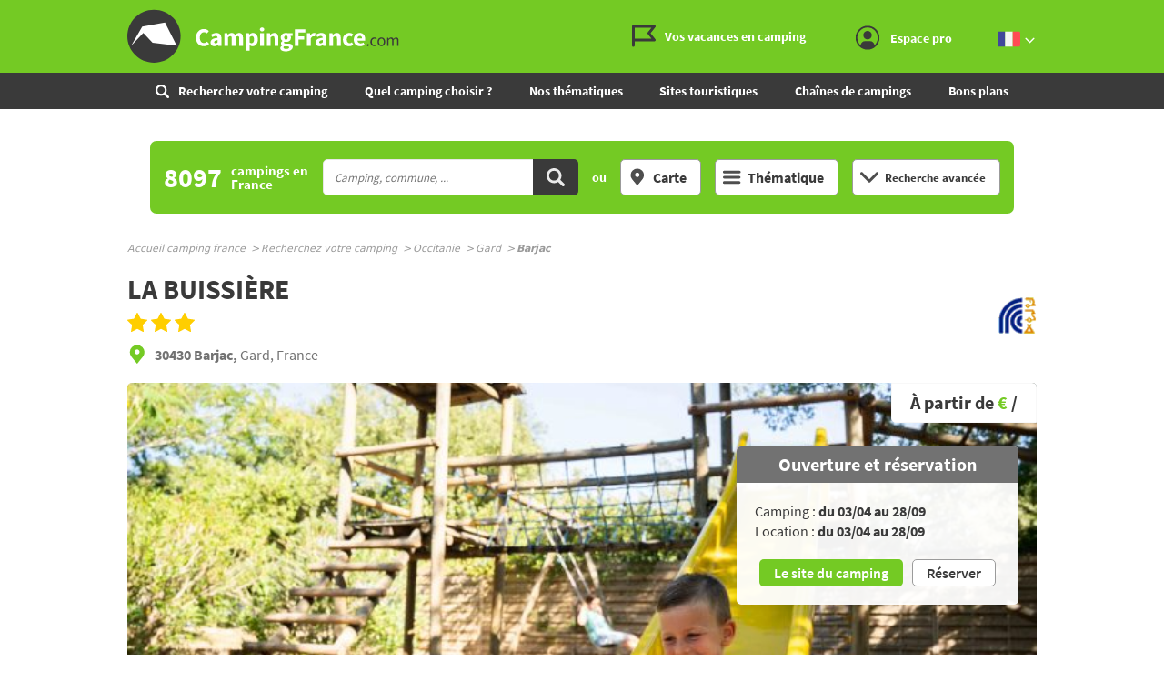

--- FILE ---
content_type: text/html;charset=UTF-8
request_url: https://www.campingfrance.com/recherchez-votre-camping/occitanie/gard/barjac/la-buissiere
body_size: 27170
content:
<!DOCTYPE html><html itemscope itemtype="http://schema.org/WebPage" lang="fr"><head>  <script>(function(w,d,s,l,i){w[l]=w[l]||[];w[l].push({'gtm.start':
                    new Date().getTime(),event:'gtm.js'});var f=d.getElementsByTagName(s)[0],
                j=d.createElement(s),dl=l!='dataLayer'?'&l='+l:'';j.async=true;j.src=
                'https://www.googletagmanager.com/gtm.js?id='+i+dl;f.parentNode.insertBefore(j,f);
            })(window,document,'script','dataLayer','GTM-NCWQCLT');</script> <meta charset="utf-8"><meta http-equiv="X-UA-Compatible" content="IE=edge"><meta name="viewport" content="width=device-width, initial-scale=1.0, shrink-to-fit=no"><meta name="referrer" content="origin-when-crossorigin"><meta property="og:url" content="https://www.campingfrance.com/recherchez-votre-camping/occitanie/gard/barjac/la-buissiere"><meta property="og:type" content="website"><meta property="og:site_name" content="CampingFrance.com"><title>Camping LA BUISSIÈRE *** à Barjac Gard - CampingFrance.com</title><meta name="description" content="Descriptif complet du camping LA BUISSI&Egrave;RE &agrave; Barjac en Occitanie : &eacute;quipements, tarifs, services, loisirs. Pour vos week-ends ou vacances en campings en France, d&eacute;couvrez ce camping 3 &eacute;toiles qui vous propose 100 emplacements ou 30 locations (Bungalow toile, Mobile homes, Tente). Pour vos loisirs aquatiques, vous b&eacute;n&eacute;..."><link rel="canonical" href="https://www.campingfrance.com/recherchez-votre-camping/occitanie/gard/barjac/la-buissiere"><link rel="alternate" href="https://www.campingfrance.com/uk/find-your-campsite/occitanie/gard/barjac/la-buissiere" hreflang="en"><link rel="alternate" href="https://www.campingfrance.com/recherchez-votre-camping/occitanie/gard/barjac/la-buissiere" hreflang="fr"><link rel="alternate" href="https://www.campingfrance.com/nl/zoek-een-camping/occitanie/gard/barjac/la-buissiere" hreflang="nl"><link rel="alternate" href="https://www.campingfrance.com/es/busque-su-camping/occitania/gard/barjac/la-buissiere" hreflang="es"><link rel="alternate" href="https://www.campingfrance.com/de/suchen-sie-ihren-campingplatz/okzitanien/gard/barjac/la-buissiere" hreflang="de"><meta property="og:title" content="Camping LA BUISSI&Egrave;RE *** &agrave; Barjac Gard - CampingFrance.com"><meta property="og:description" content="Descriptif complet du camping LA BUISSI&Egrave;RE &agrave; Barjac en Occitanie : &eacute;quipements, tarifs, services, loisirs. Pour vos week-ends ou vacances en campings en France, d&eacute;couvrez ce camping 3 &eacute;toiles qui vous propose 100 emplacements ou 30 locations (Bungalow toile, Mobile homes, Tente). Pour vos loisirs aquatiques, vous b&eacute;n&eacute;..."> <script async='async' src='https://www.googletagservices.com/tag/js/gpt.js'></script> <script>var googletag = googletag || {};
  googletag.cmd = googletag.cmd || [];</script> <script>googletag.cmd.push(function(){
        // tags
        googletag.pubads().setTargeting('lg', 'frX');
googletag.pubads().setTargeting('type', 'barjacX');
googletag.pubads().setTargeting('ville', 'barjacX');
googletag.pubads().setTargeting('dept', 'gardX');
googletag.pubads().setTargeting('region', 'occitanieX');
googletag.pubads().setTargeting('nom', '5712_la_buissiereX');

      
        //identification du referer
        var adReferrer = document.referrer;
        (adReferrer.indexOf("google")>0) ? dfpReferrer = 'google' : dfpReferrer = 'other';
        googletag.pubads().setTargeting('referer',dfpReferrer);

        //gestion dynamique des pages de test
        var adTest = new URL(document.URL).searchParams.get("adtest");
        googletag.pubads().setTargeting('adtest',adTest);

        // opts & declanchement
        googletag.pubads().enableSingleRequest();
        googletag.pubads().setCentering(true);
        googletag.pubads().collapseEmptyDivs(true);
        googletag.enableServices();
    })</script> <link rel="preload" href="https://www.campingfrance.com/img/ph.png" as="image"><link rel="preload" href="https://www.campingfrance.com/img/empty.jpg" as="image"><link rel="preload" href="https://www.campingfrance.com/fonts/source-sans-pro-bold.woff2" as="font" type="font/woff2" crossorigin><meta name="theme-color" content="#333"><meta name="msapplication-navbutton-color" content="#333"><meta name="apple-mobile-web-app-status-bar-style" content="#333"> <script type="application/ld+json">{ "@context": "http://schema.org",
          "@type": "Organization",
          "name": "CampingFrance.com",
          "url": "https://www.campingfrance.com",
          "logo": "https://www.campingfrance.com/img/logo-campingfrance.png",
          "potentialAction": {
            "@type": "SearchAction",
            "target": "https://www.campingfrance.com/recherchez-votre-camping?q={search_term_string}",
            "query-input": "required name=search_term_string"
          },
          "sameAs": [
            "https://www.facebook.com/CampingFranceOfficiel/",
            "https://plus.google.com/+campingfrance",
            "https://www.youtube.com/user/CampingFrance"
            ]
        }</script> <link rel="icon" href="/img/favicon/favicon-16.png" sizes="16x16" type="image/png"><link rel="icon" href="/img/favicon/favicon-32.png" sizes="32x32" type="image/png"><link rel="icon" href="/img/favicon/favicon-48.png" sizes="48x48" type="image/png"><link rel="icon" href="/img/favicon/favicon-192.png" sizes="192x192" type="image/png"><link rel="apple-touch-icon" href="/apple-touch-icon.png"><link rel="apple-touch-icon" href="/img/favicon/apple-touch-icon-57.png" sizes="57x57"><link rel="apple-touch-icon" href="/img/favicon/apple-touch-icon-72.png" sizes="72x72"><link rel="apple-touch-icon" href="/img/favicon/apple-touch-icon-76.png" sizes="76x76"><link rel="apple-touch-icon" href="/img/favicon/apple-touch-icon-114.png" sizes="114x114"><link rel="apple-touch-icon" href="/img/favicon/apple-touch-icon-120.png" sizes="120x120"><link rel="apple-touch-icon" href="/img/favicon/apple-touch-icon-144.png" sizes="144x144"><link rel="apple-touch-icon" href="/img/favicon/apple-touch-icon-152.png" sizes="152x152"><link rel="apple-touch-icon" href="/img/favicon/apple-touch-icon-180.png" sizes="180x180"><link rel="stylesheet" type="text/css" href="/css/cf.css" media="all"> <script>(function(){/*

 Copyright The Closure Library Authors.
 SPDX-License-Identifier: Apache-2.0
*/
            'use strict';var g=function(a){var b=0;return function(){return b<a.length?{done:!1,value:a[b++]}:{done:!0}}},l=this||self,m=/^[\w+/_-]+[=]{0,2}$/,p=null,q=function(){},r=function(a){var b=typeof a;if("object"==b)if(a){if(a instanceof Array)return"array";if(a instanceof Object)return b;var c=Object.prototype.toString.call(a);if("[object Window]"==c)return"object";if("[object Array]"==c||"number"==typeof a.length&&"undefined"!=typeof a.splice&&"undefined"!=typeof a.propertyIsEnumerable&&!a.propertyIsEnumerable("splice"))return"array";
                if("[object Function]"==c||"undefined"!=typeof a.call&&"undefined"!=typeof a.propertyIsEnumerable&&!a.propertyIsEnumerable("call"))return"function"}else return"null";else if("function"==b&&"undefined"==typeof a.call)return"object";return b},u=function(a,b){function c(){}c.prototype=b.prototype;a.prototype=new c;a.prototype.constructor=a};var v=function(a,b){Object.defineProperty(l,a,{configurable:!1,get:function(){return b},set:q})};var y=function(a,b){this.b=a===w&&b||"";this.a=x},x={},w={};var aa=function(a,b){a.src=b instanceof y&&b.constructor===y&&b.a===x?b.b:"type_error:TrustedResourceUrl";if(null===p)b:{b=l.document;if((b=b.querySelector&&b.querySelector("script[nonce]"))&&(b=b.nonce||b.getAttribute("nonce"))&&m.test(b)){p=b;break b}p=""}b=p;b&&a.setAttribute("nonce",b)};var z=function(){return Math.floor(2147483648*Math.random()).toString(36)+Math.abs(Math.floor(2147483648*Math.random())^+new Date).toString(36)};var A=function(a,b){b=String(b);"application/xhtml+xml"===a.contentType&&(b=b.toLowerCase());return a.createElement(b)},B=function(a){this.a=a||l.document||document};B.prototype.appendChild=function(a,b){a.appendChild(b)};var C=function(a,b,c,d,e,f){try{var k=a.a,h=A(a.a,"SCRIPT");h.async=!0;aa(h,b);k.head.appendChild(h);h.addEventListener("load",function(){e();d&&k.head.removeChild(h)});h.addEventListener("error",function(){0<c?C(a,b,c-1,d,e,f):(d&&k.head.removeChild(h),f())})}catch(n){f()}};var ba=l.atob("aHR0cHM6Ly93d3cuZ3N0YXRpYy5jb20vaW1hZ2VzL2ljb25zL21hdGVyaWFsL3N5c3RlbS8xeC93YXJuaW5nX2FtYmVyXzI0ZHAucG5n"),ca=l.atob("WW91IGFyZSBzZWVpbmcgdGhpcyBtZXNzYWdlIGJlY2F1c2UgYWQgb3Igc2NyaXB0IGJsb2NraW5nIHNvZnR3YXJlIGlzIGludGVyZmVyaW5nIHdpdGggdGhpcyBwYWdlLg=="),da=l.atob("RGlzYWJsZSBhbnkgYWQgb3Igc2NyaXB0IGJsb2NraW5nIHNvZnR3YXJlLCB0aGVuIHJlbG9hZCB0aGlzIHBhZ2Uu"),ea=function(a,b,c){this.b=a;this.f=new B(this.b);this.a=null;this.c=[];this.g=!1;this.i=b;this.h=c},F=function(a){if(a.b.body&&!a.g){var b=
                function(){D(a);l.setTimeout(function(){return E(a,3)},50)};C(a.f,a.i,2,!0,function(){l[a.h]||b()},b);a.g=!0}},D=function(a){for(var b=G(1,5),c=0;c<b;c++){var d=H(a);a.b.body.appendChild(d);a.c.push(d)}b=H(a);b.style.bottom="0";b.style.left="0";b.style.position="fixed";b.style.width=G(100,110).toString()+"%";b.style.zIndex=G(2147483544,2147483644).toString();b.style["background-color"]=I(249,259,242,252,219,229);b.style["box-shadow"]="0 0 12px #888";b.style.color=I(0,10,0,10,0,10);b.style.display=
                "flex";b.style["justify-content"]="center";b.style["font-family"]="Roboto, Arial";c=H(a);c.style.width=G(80,85).toString()+"%";c.style.maxWidth=G(750,775).toString()+"px";c.style.margin="24px";c.style.display="flex";c.style["align-items"]="flex-start";c.style["justify-content"]="center";d=A(a.f.a,"IMG");d.className=z();d.src=ba;d.style.height="24px";d.style.width="24px";d.style["padding-right"]="16px";var e=H(a),f=H(a);f.style["font-weight"]="bold";f.textContent=ca;var k=H(a);k.textContent=da;J(a,
                e,f);J(a,e,k);J(a,c,d);J(a,c,e);J(a,b,c);a.a=b;a.b.body.appendChild(a.a);b=G(1,5);for(c=0;c<b;c++)d=H(a),a.b.body.appendChild(d),a.c.push(d)},J=function(a,b,c){for(var d=G(1,5),e=0;e<d;e++){var f=H(a);b.appendChild(f)}b.appendChild(c);c=G(1,5);for(d=0;d<c;d++)e=H(a),b.appendChild(e)},G=function(a,b){return Math.floor(a+Math.random()*(b-a))},I=function(a,b,c,d,e,f){return"rgb("+G(Math.max(a,0),Math.min(b,255)).toString()+","+G(Math.max(c,0),Math.min(d,255)).toString()+","+G(Math.max(e,0),Math.min(f,
                255)).toString()+")"},H=function(a){a=A(a.f.a,"DIV");a.className=z();return a},E=function(a,b){0>=b||null!=a.a&&0!=a.a.offsetHeight&&0!=a.a.offsetWidth||(fa(a),D(a),l.setTimeout(function(){return E(a,b-1)},50))},fa=function(a){var b=a.c;var c="undefined"!=typeof Symbol&&Symbol.iterator&&b[Symbol.iterator];b=c?c.call(b):{next:g(b)};for(c=b.next();!c.done;c=b.next())(c=c.value)&&c.parentNode&&c.parentNode.removeChild(c);a.c=[];(b=a.a)&&b.parentNode&&b.parentNode.removeChild(b);a.a=null};var ia=function(a,b,c,d,e){var f=ha(c),k=function(n){n.appendChild(f);l.setTimeout(function(){f?(0!==f.offsetHeight&&0!==f.offsetWidth?b():a(),f.parentNode&&f.parentNode.removeChild(f)):a()},d)},h=function(n){document.body?k(document.body):0<n?l.setTimeout(function(){h(n-1)},e):b()};h(3)},ha=function(a){var b=document.createElement("div");b.className=a;b.style.width="1px";b.style.height="1px";b.style.position="absolute";b.style.left="-10000px";b.style.top="-10000px";b.style.zIndex="-10000";return b};var K={},L=null;var M=function(){},N="function"==typeof Uint8Array,O=function(a,b){a.b=null;b||(b=[]);a.j=void 0;a.f=-1;a.a=b;a:{if(b=a.a.length){--b;var c=a.a[b];if(!(null===c||"object"!=typeof c||Array.isArray(c)||N&&c instanceof Uint8Array)){a.g=b-a.f;a.c=c;break a}}a.g=Number.MAX_VALUE}a.i={}},P=[],Q=function(a,b){if(b<a.g){b+=a.f;var c=a.a[b];return c===P?a.a[b]=[]:c}if(a.c)return c=a.c[b],c===P?a.c[b]=[]:c},R=function(a,b,c){a.b||(a.b={});if(!a.b[c]){var d=Q(a,c);d&&(a.b[c]=new b(d))}return a.b[c]};
            M.prototype.h=N?function(){var a=Uint8Array.prototype.toJSON;Uint8Array.prototype.toJSON=function(){var b;void 0===b&&(b=0);if(!L){L={};for(var c="ABCDEFGHIJKLMNOPQRSTUVWXYZabcdefghijklmnopqrstuvwxyz0123456789".split(""),d=["+/=","+/","-_=","-_.","-_"],e=0;5>e;e++){var f=c.concat(d[e].split(""));K[e]=f;for(var k=0;k<f.length;k++){var h=f[k];void 0===L[h]&&(L[h]=k)}}}b=K[b];c=[];for(d=0;d<this.length;d+=3){var n=this[d],t=(e=d+1<this.length)?this[d+1]:0;h=(f=d+2<this.length)?this[d+2]:0;k=n>>2;n=(n&
                3)<<4|t>>4;t=(t&15)<<2|h>>6;h&=63;f||(h=64,e||(t=64));c.push(b[k],b[n],b[t]||"",b[h]||"")}return c.join("")};try{return JSON.stringify(this.a&&this.a,S)}finally{Uint8Array.prototype.toJSON=a}}:function(){return JSON.stringify(this.a&&this.a,S)};var S=function(a,b){return"number"!==typeof b||!isNaN(b)&&Infinity!==b&&-Infinity!==b?b:String(b)};M.prototype.toString=function(){return this.a.toString()};var T=function(a){O(this,a)};u(T,M);var U=function(a){O(this,a)};u(U,M);var ja=function(a,b){this.c=new B(a);var c=R(b,T,5);c=new y(w,Q(c,4)||"");this.b=new ea(a,c,Q(b,4));this.a=b},ka=function(a,b,c,d){b=new T(b?JSON.parse(b):null);b=new y(w,Q(b,4)||"");C(a.c,b,3,!1,c,function(){ia(function(){F(a.b);d(!1)},function(){d(!0)},Q(a.a,2),Q(a.a,3),Q(a.a,1))})};var la=function(a,b){V(a,"internal_api_load_with_sb",function(c,d,e){ka(b,c,d,e)});V(a,"internal_api_sb",function(){F(b.b)})},V=function(a,b,c){a=l.btoa(a+b);v(a,c)},W=function(a,b,c){for(var d=[],e=2;e<arguments.length;++e)d[e-2]=arguments[e];e=l.btoa(a+b);e=l[e];if("function"==r(e))e.apply(null,d);else throw Error("API not exported.");};var X=function(a){O(this,a)};u(X,M);var Y=function(a){this.h=window;this.a=a;this.b=Q(this.a,1);this.f=R(this.a,T,2);this.g=R(this.a,U,3);this.c=!1};Y.prototype.start=function(){ma();var a=new ja(this.h.document,this.g);la(this.b,a);na(this)};
            var ma=function(){var a=function(){if(!l.frames.googlefcPresent)if(document.body){var b=document.createElement("iframe");b.style.display="none";b.style.width="0px";b.style.height="0px";b.style.border="none";b.style.zIndex="-1000";b.style.left="-1000px";b.style.top="-1000px";b.name="googlefcPresent";document.body.appendChild(b)}else l.setTimeout(a,5)};a()},na=function(a){var b=Date.now();W(a.b,"internal_api_load_with_sb",a.f.h(),function(){var c;var d=a.b,e=l[l.btoa(d+"loader_js")];if(e){e=l.atob(e);
                e=parseInt(e,10);d=l.btoa(d+"loader_js").split(".");var f=l;d[0]in f||"undefined"==typeof f.execScript||f.execScript("var "+d[0]);for(;d.length&&(c=d.shift());)d.length?f[c]&&f[c]!==Object.prototype[c]?f=f[c]:f=f[c]={}:f[c]=null;c=Math.abs(b-e);c=1728E5>c?0:c}else c=-1;0!=c&&(W(a.b,"internal_api_sb"),Z(a,Q(a.a,6)))},function(c){Z(a,c?Q(a.a,4):Q(a.a,5))})},Z=function(a,b){a.c||(a.c=!0,a=new l.XMLHttpRequest,a.open("GET",b,!0),a.send())};(function(a,b){l[a]=function(c){for(var d=[],e=0;e<arguments.length;++e)d[e-0]=arguments[e];l[a]=q;b.apply(null,d)}})("__d3lUW8vwsKlB__",function(a){"function"==typeof window.atob&&(a=window.atob(a),a=new X(a?JSON.parse(a):null),(new Y(a)).start())});}).call(this);

        window.__d3lUW8vwsKlB__("[base64]");</script> </head><body style="overflow-anchor: none;"><noscript><iframe src="https://www.googletagmanager.com/ns.html?id=GTM-NCWQCLT" height="0" width="0" style="display:none;visibility:hidden"></iframe></noscript><div id="habillage"> <script>googletag.cmd.push(function() {
      
      googletag.defineSlot('/21802352331/Campingfrance/pages_fichescampings', [[1,1]], 'habillage').addService(googletag.pubads()).setCollapseEmptyDiv(true);
      googletag.display('habillage'); 
    });</script> </div><div id="ofp"> <script>googletag.cmd.push(function() {
      
      googletag.defineOutOfPageSlot('/21802352331/Campingfrance/pages_fichescampings', 'ofp').addService(googletag.pubads()).setCollapseEmptyDiv(true);
      googletag.display('ofp'); 
    });</script> </div><div id="cf"><header class="cf-header"><div id="access"> <a rel="nofollow" href="#nav">Aller au menu</a> <a rel="nofollow" href="#cf" accesskey="s">Aller au contenu</a> <a rel="nofollow" href="#search" accesskey="4">Aller à la recherche</a></div><div class="top-header"><div class="wrap-cf"><div class="logo" itemscope="" itemtype="http://schema.org/Organization"> <a href="/" itemprop="url" title="CampingFrance.com"> <svg width="300" height="60"> <use xlink:href="/svg/sprite.svg#svg-logo"></use> </svg> </a></div><div class="top-right"> <a title="menu" class="bt-menu js-open-menu" id="showMenu"> MENU </a><div class="close-nav js-close-menu"> <svg width="25" height="25"> <use xlink:href="/svg/sprite.svg#svg-close"></use> </svg></div><div class="lk-top"> <a href="/vos-vacances-en-camping" title="Les guides camping"> <span class="picto-guides"> <svg class="Icon Icon--guides"> <use xlink:href="/svg/sprite.svg#svg-guides"></use> </svg> </span> <span class="txt"> Vos vacances en camping </span> </a> <a href="/espace-membres/connexion" title="Se connecter" class="js-login-modal" id="showTop"> <span class="picto-login"> <svg class="Icon Icon--user"> <use xlink:href="/svg/sprite.svg#svg-user"></use> </svg> </span> <span class="txt"> Espace pro </span> <span class="js-logged-user"></span> </a></div><div class="bt top-lang"> <a title="Changer de langue" class="activ"> <span class="pic"> <em> <svg width="25" height="25"> <use xlink:href="/svg/sprite.svg#svg-france"></use> </svg> </em> </span> <span class="pic"> <em> <svg width="15" height="10"> <use xlink:href="/svg/sprite.svg#svg-fleche-b"></use> </svg> </em> </span> </a> <span class="others-lang"> <a href="/nl/zoek-een-camping/occitanie/gard/barjac/la-buissiere" onclick="this.href = this.href + location.hash" title="Nederlands"> <span class="pic"> <svg width="25" height="25"> <use xlink:href="/svg/sprite.svg#svg-netherlands"></use> </svg> </span> </a> <a href="/uk/find-your-campsite/occitanie/gard/barjac/la-buissiere" onclick="this.href = this.href + location.hash" title="English"> <span class="pic"> <svg width="25" height="25"> <use xlink:href="/svg/sprite.svg#svg-england"></use> </svg> </span> </a> <a href="/de/suchen-sie-ihren-campingplatz/okzitanien/gard/barjac/la-buissiere" onclick="this.href = this.href + location.hash" title="Deutsch"> <span class="pic"> <svg width="25" height="25"> <use xlink:href="/svg/sprite.svg#svg-germany"></use> </svg> </span> </a> <a href="/es/busque-su-camping/occitania/gard/barjac/la-buissiere" onclick="this.href = this.href + location.hash" title="Español"> <span class="pic"> <svg width="25" height="25"> <use xlink:href="/svg/sprite.svg#svg-spain"></use> </svg> </span> </a> </span></div></div></div></div><nav class="top-nav"><div class="bt top-lang"> <a title="Changer de langue" class="activ"> <span class="pic"> <em> <svg width="25" height="25"> <use xlink:href="/svg/sprite.svg#svg-france"></use> </svg> </em> </span> <span class="pic"> <em> <svg width="15" height="10"> <use xlink:href="/svg/sprite.svg#svg-fleche-b"></use> </svg> </em> </span> </a> <span class="others-lang"> <a href="/nl/zoek-een-camping/occitanie/gard/barjac/la-buissiere" onclick="this.href = this.href + location.hash" title="Nederlands"> <span class="pic"> <svg width="25" height="25"> <use xlink:href="/svg/sprite.svg#svg-netherlands"></use> </svg> </span> </a> <a href="/uk/find-your-campsite/occitanie/gard/barjac/la-buissiere" onclick="this.href = this.href + location.hash" title="English"> <span class="pic"> <svg width="25" height="25"> <use xlink:href="/svg/sprite.svg#svg-england"></use> </svg> </span> </a> <a href="/de/suchen-sie-ihren-campingplatz/okzitanien/gard/barjac/la-buissiere" onclick="this.href = this.href + location.hash" title="Deutsch"> <span class="pic"> <svg width="25" height="25"> <use xlink:href="/svg/sprite.svg#svg-germany"></use> </svg> </span> </a> <a href="/es/busque-su-camping/occitania/gard/barjac/la-buissiere" onclick="this.href = this.href + location.hash" title="Español"> <span class="pic"> <svg width="25" height="25"> <use xlink:href="/svg/sprite.svg#svg-spain"></use> </svg> </span> </a> </span></div><form action="/recherchez-votre-camping" class="nav-search"><fieldset><legend class="title-bloc-cab"> <span class="pic"> <svg width="12" height="12"> <use xlink:href="/svg/sprite.svg#svg-search"></use> </svg> </span> <span class="txt"> Recherchez votre camping </span></legend> <select id="select-mob-state" name="region"><option selected disabled value="" data-url="/recherchez-votre-camping"> Région</option><option value="auvergne-rhone-alpes" data-url="/recherchez-votre-camping/auvergne-rhone-alpes" > Auvergne - Rhône-Alpes</option><option value="bourgogne-franche-comte" data-url="/recherchez-votre-camping/bourgogne-franche-comte" > Bourgogne - Franche-Comté</option><option value="bretagne" data-url="/recherchez-votre-camping/bretagne" > Bretagne</option><option value="centre" data-url="/recherchez-votre-camping/centre" > Centre-Val de Loire</option><option value="corse" data-url="/recherchez-votre-camping/corse" > Corse</option><option value="grand-est" data-url="/recherchez-votre-camping/grand-est" > Grand Est</option><option value="hauts-de-france" data-url="/recherchez-votre-camping/hauts-de-france" > Hauts-de-France</option><option value="ile-de-france" data-url="/recherchez-votre-camping/ile-de-france" > Ile-de-France</option><option value="normandie" data-url="/recherchez-votre-camping/normandie" > Normandie</option><option value="nouvelle-aquitaine" data-url="/recherchez-votre-camping/nouvelle-aquitaine" > Nouvelle-Aquitaine</option><option value="occitanie" data-url="/recherchez-votre-camping/occitanie" > Occitanie</option><option value="pays-de-la-loire" data-url="/recherchez-votre-camping/pays-de-la-loire" > Pays de la Loire</option><option value="provence-alpes-cote-dazur" data-url="/recherchez-votre-camping/provence-alpes-cote-dazur" > Provence-Alpes-Côte d'Azur</option> </select><select id="select-mob-county" name="dpt"><option selected disabled value="" data-url="/recherchez-votre-camping"> Département</option><option value="ain" data-url="/recherchez-votre-camping/auvergne-rhone-alpes/ain" data-state="auvergne-rhone-alpes" > Ain</option><option value="aisne" data-url="/recherchez-votre-camping/hauts-de-france/aisne" data-state="hauts-de-france" > Aisne</option><option value="allier" data-url="/recherchez-votre-camping/auvergne-rhone-alpes/allier" data-state="auvergne-rhone-alpes" > Allier</option><option value="alpes-de-haute-provence" data-url="/recherchez-votre-camping/provence-alpes-cote-dazur/alpes-de-haute-provence" data-state="provence-alpes-cote-dazur" > Alpes-de-Haute-Provence</option><option value="alpes-maritimes" data-url="/recherchez-votre-camping/provence-alpes-cote-dazur/alpes-maritimes" data-state="provence-alpes-cote-dazur" > Alpes-Maritimes</option><option value="ardeche" data-url="/recherchez-votre-camping/auvergne-rhone-alpes/ardeche" data-state="auvergne-rhone-alpes" > Ardèche</option><option value="ardennes" data-url="/recherchez-votre-camping/grand-est/ardennes" data-state="grand-est" > Ardennes</option><option value="ariege" data-url="/recherchez-votre-camping/occitanie/ariege" data-state="occitanie" > Ariège</option><option value="aube" data-url="/recherchez-votre-camping/grand-est/aube" data-state="grand-est" > Aube</option><option value="aude" data-url="/recherchez-votre-camping/occitanie/aude" data-state="occitanie" > Aude</option><option value="aveyron" data-url="/recherchez-votre-camping/occitanie/aveyron" data-state="occitanie" > Aveyron</option><option value="bas-rhin" data-url="/recherchez-votre-camping/grand-est/bas-rhin" data-state="grand-est" > Bas-Rhin</option><option value="bouches-du-rhone" data-url="/recherchez-votre-camping/provence-alpes-cote-dazur/bouches-du-rhone" data-state="provence-alpes-cote-dazur" > Bouches-du-Rhône</option><option value="calvados" data-url="/recherchez-votre-camping/normandie/calvados" data-state="normandie" > Calvados</option><option value="cantal" data-url="/recherchez-votre-camping/auvergne-rhone-alpes/cantal" data-state="auvergne-rhone-alpes" > Cantal</option><option value="charente" data-url="/recherchez-votre-camping/nouvelle-aquitaine/charente" data-state="nouvelle-aquitaine" > Charente</option><option value="charente-maritime" data-url="/recherchez-votre-camping/nouvelle-aquitaine/charente-maritime" data-state="nouvelle-aquitaine" > Charente-Maritime</option><option value="cher" data-url="/recherchez-votre-camping/centre/cher" data-state="centre" > Cher</option><option value="correze" data-url="/recherchez-votre-camping/nouvelle-aquitaine/correze" data-state="nouvelle-aquitaine" > Corrèze</option><option value="corse-sud" data-url="/recherchez-votre-camping/corse/corse-sud" data-state="corse" > Corse Sud</option><option value="cote-dor" data-url="/recherchez-votre-camping/bourgogne-franche-comte/cote-dor" data-state="bourgogne-franche-comte" > Côte-d'Or</option><option value="cotes-darmor" data-url="/recherchez-votre-camping/bretagne/cotes-darmor" data-state="bretagne" > Côtes-d'Armor</option><option value="creuse" data-url="/recherchez-votre-camping/nouvelle-aquitaine/creuse" data-state="nouvelle-aquitaine" > Creuse</option><option value="deux-sevres" data-url="/recherchez-votre-camping/nouvelle-aquitaine/deux-sevres" data-state="nouvelle-aquitaine" > Deux-Sévres</option><option value="dordogne" data-url="/recherchez-votre-camping/nouvelle-aquitaine/dordogne" data-state="nouvelle-aquitaine" > Dordogne</option><option value="doubs" data-url="/recherchez-votre-camping/bourgogne-franche-comte/doubs" data-state="bourgogne-franche-comte" > Doubs</option><option value="drome" data-url="/recherchez-votre-camping/auvergne-rhone-alpes/drome" data-state="auvergne-rhone-alpes" > Drôme</option><option value="essonne" data-url="/recherchez-votre-camping/ile-de-france/essonne" data-state="ile-de-france" > Essonne</option><option value="eure" data-url="/recherchez-votre-camping/normandie/eure" data-state="normandie" > Eure</option><option value="eure-et-loir" data-url="/recherchez-votre-camping/centre/eure-et-loir" data-state="centre" > Eure-et-Loir</option><option value="finistere" data-url="/recherchez-votre-camping/bretagne/finistere" data-state="bretagne" > Finistère</option><option value="gard" data-url="/recherchez-votre-camping/occitanie/gard" data-state="occitanie" > Gard</option><option value="gers" data-url="/recherchez-votre-camping/occitanie/gers" data-state="occitanie" > Gers</option><option value="gironde" data-url="/recherchez-votre-camping/nouvelle-aquitaine/gironde" data-state="nouvelle-aquitaine" > Gironde</option><option value="haut-rhin" data-url="/recherchez-votre-camping/grand-est/haut-rhin" data-state="grand-est" > Haut-Rhin</option><option value="haute-corse" data-url="/recherchez-votre-camping/corse/haute-corse" data-state="corse" > Haute Corse</option><option value="haute-garonne" data-url="/recherchez-votre-camping/occitanie/haute-garonne" data-state="occitanie" > Haute-Garonne</option><option value="haute-loire" data-url="/recherchez-votre-camping/auvergne-rhone-alpes/haute-loire" data-state="auvergne-rhone-alpes" > Haute-Loire</option><option value="haute-marne" data-url="/recherchez-votre-camping/grand-est/haute-marne" data-state="grand-est" > Haute-Marne</option><option value="haute-saone" data-url="/recherchez-votre-camping/bourgogne-franche-comte/haute-saone" data-state="bourgogne-franche-comte" > Haute-Saône</option><option value="haute-savoie" data-url="/recherchez-votre-camping/auvergne-rhone-alpes/haute-savoie" data-state="auvergne-rhone-alpes" > Haute-Savoie</option><option value="haute-vienne" data-url="/recherchez-votre-camping/nouvelle-aquitaine/haute-vienne" data-state="nouvelle-aquitaine" > Haute-Vienne</option><option value="hautes-alpes" data-url="/recherchez-votre-camping/provence-alpes-cote-dazur/hautes-alpes" data-state="provence-alpes-cote-dazur" > Hautes-Alpes</option><option value="hautes-pyrenees" data-url="/recherchez-votre-camping/occitanie/hautes-pyrenees" data-state="occitanie" > Hautes-Pyrénées</option><option value="hauts-de-seine" data-url="/recherchez-votre-camping/ile-de-france/hauts-de-seine" data-state="ile-de-france" > Hauts-de-Seine</option><option value="herault" data-url="/recherchez-votre-camping/occitanie/herault" data-state="occitanie" > Hérault</option><option value="ille-et-vilaine" data-url="/recherchez-votre-camping/bretagne/ille-et-vilaine" data-state="bretagne" > Ille-et-Vilaine</option><option value="indre" data-url="/recherchez-votre-camping/centre/indre" data-state="centre" > Indre</option><option value="indre-et-loire" data-url="/recherchez-votre-camping/centre/indre-et-loire" data-state="centre" > Indre-et-Loire</option><option value="isere" data-url="/recherchez-votre-camping/auvergne-rhone-alpes/isere" data-state="auvergne-rhone-alpes" > Isère</option><option value="jura" data-url="/recherchez-votre-camping/bourgogne-franche-comte/jura" data-state="bourgogne-franche-comte" > Jura</option><option value="landes" data-url="/recherchez-votre-camping/nouvelle-aquitaine/landes" data-state="nouvelle-aquitaine" > Landes</option><option value="loir-et-cher" data-url="/recherchez-votre-camping/centre/loir-et-cher" data-state="centre" > Loir-et-Cher</option><option value="loire" data-url="/recherchez-votre-camping/auvergne-rhone-alpes/loire" data-state="auvergne-rhone-alpes" > Loire</option><option value="loire-atlantique" data-url="/recherchez-votre-camping/pays-de-la-loire/loire-atlantique" data-state="pays-de-la-loire" > Loire-Atlantique</option><option value="loiret" data-url="/recherchez-votre-camping/centre/loiret" data-state="centre" > Loiret</option><option value="lot" data-url="/recherchez-votre-camping/occitanie/lot" data-state="occitanie" > Lot</option><option value="lot-et-garonne" data-url="/recherchez-votre-camping/nouvelle-aquitaine/lot-et-garonne" data-state="nouvelle-aquitaine" > Lot-et-Garonne</option><option value="lozere" data-url="/recherchez-votre-camping/occitanie/lozere" data-state="occitanie" > Lozère</option><option value="maine-et-loire" data-url="/recherchez-votre-camping/pays-de-la-loire/maine-et-loire" data-state="pays-de-la-loire" > Maine-et-Loire</option><option value="manche" data-url="/recherchez-votre-camping/normandie/manche" data-state="normandie" > Manche</option><option value="marne" data-url="/recherchez-votre-camping/grand-est/marne" data-state="grand-est" > Marne</option><option value="mayenne" data-url="/recherchez-votre-camping/pays-de-la-loire/mayenne" data-state="pays-de-la-loire" > Mayenne</option><option value="meurthe-et-moselle" data-url="/recherchez-votre-camping/grand-est/meurthe-et-moselle" data-state="grand-est" > Meurthe-et-Moselle</option><option value="meuse" data-url="/recherchez-votre-camping/grand-est/meuse" data-state="grand-est" > Meuse</option><option value="morbihan" data-url="/recherchez-votre-camping/bretagne/morbihan" data-state="bretagne" > Morbihan</option><option value="moselle" data-url="/recherchez-votre-camping/grand-est/moselle" data-state="grand-est" > Moselle</option><option value="nievre" data-url="/recherchez-votre-camping/bourgogne-franche-comte/nievre" data-state="bourgogne-franche-comte" > Nièvre</option><option value="nord" data-url="/recherchez-votre-camping/hauts-de-france/nord" data-state="hauts-de-france" > Nord</option><option value="oise" data-url="/recherchez-votre-camping/hauts-de-france/oise" data-state="hauts-de-france" > Oise</option><option value="orne" data-url="/recherchez-votre-camping/normandie/orne" data-state="normandie" > Orne</option><option value="ville-de-paris" data-url="/recherchez-votre-camping/ile-de-france/ville-de-paris" data-state="ile-de-france" > Ville de Paris</option><option value="pas-de-calais" data-url="/recherchez-votre-camping/hauts-de-france/pas-de-calais" data-state="hauts-de-france" > Pas-de-Calais</option><option value="puy-de-dome" data-url="/recherchez-votre-camping/auvergne-rhone-alpes/puy-de-dome" data-state="auvergne-rhone-alpes" > Puy-de-Dôme</option><option value="pyrenees-atlantiques" data-url="/recherchez-votre-camping/nouvelle-aquitaine/pyrenees-atlantiques" data-state="nouvelle-aquitaine" > Pyrénées-Atlantiques</option><option value="pyrenees-orientales" data-url="/recherchez-votre-camping/occitanie/pyrenees-orientales" data-state="occitanie" > Pyrénées-Orientales</option><option value="rhone" data-url="/recherchez-votre-camping/auvergne-rhone-alpes/rhone" data-state="auvergne-rhone-alpes" > Rhône</option><option value="saone-et-loire" data-url="/recherchez-votre-camping/bourgogne-franche-comte/saone-et-loire" data-state="bourgogne-franche-comte" > Saône-et-Loire</option><option value="sarthe" data-url="/recherchez-votre-camping/pays-de-la-loire/sarthe" data-state="pays-de-la-loire" > Sarthe</option><option value="savoie" data-url="/recherchez-votre-camping/auvergne-rhone-alpes/savoie" data-state="auvergne-rhone-alpes" > Savoie</option><option value="seine-et-marne" data-url="/recherchez-votre-camping/ile-de-france/seine-et-marne" data-state="ile-de-france" > Seine-et-Marne</option><option value="seine-maritime" data-url="/recherchez-votre-camping/normandie/seine-maritime" data-state="normandie" > Seine-Maritime</option><option value="seine-saint-denis" data-url="/recherchez-votre-camping/ile-de-france/seine-saint-denis" data-state="ile-de-france" > Seine-Saint-Denis</option><option value="somme" data-url="/recherchez-votre-camping/hauts-de-france/somme" data-state="hauts-de-france" > Somme</option><option value="tarn" data-url="/recherchez-votre-camping/occitanie/tarn" data-state="occitanie" > Tarn</option><option value="tarn-et-garonne" data-url="/recherchez-votre-camping/occitanie/tarn-et-garonne" data-state="occitanie" > Tarn-et-Garonne</option><option value="territoire-de-belfort" data-url="/recherchez-votre-camping/bourgogne-franche-comte/territoire-de-belfort" data-state="bourgogne-franche-comte" > Territoire de Belfort</option><option value="val-de-marne" data-url="/recherchez-votre-camping/ile-de-france/val-de-marne" data-state="ile-de-france" > Val-de-Marne</option><option value="val-doise" data-url="/recherchez-votre-camping/ile-de-france/val-doise" data-state="ile-de-france" > Val-d'Oise</option><option value="var" data-url="/recherchez-votre-camping/provence-alpes-cote-dazur/var" data-state="provence-alpes-cote-dazur" > Var</option><option value="vaucluse" data-url="/recherchez-votre-camping/provence-alpes-cote-dazur/vaucluse" data-state="provence-alpes-cote-dazur" > Vaucluse</option><option value="vendee" data-url="/recherchez-votre-camping/pays-de-la-loire/vendee" data-state="pays-de-la-loire" > Vendée</option><option value="vienne" data-url="/recherchez-votre-camping/nouvelle-aquitaine/vienne" data-state="nouvelle-aquitaine" > Vienne</option><option value="vosges" data-url="/recherchez-votre-camping/grand-est/vosges" data-state="grand-est" > Vosges</option><option value="yonne" data-url="/recherchez-votre-camping/bourgogne-franche-comte/yonne" data-state="bourgogne-franche-comte" > Yonne</option><option value="yvelines" data-url="/recherchez-votre-camping/ile-de-france/yvelines" data-state="ile-de-france" > Yvelines</option> </select> <button type="submit" class="bt-round jaune"> <span class="txt">Lancer la recherche</span> <span class="pic-arrow"> <svg width="10" height="12"> <use xlink:href="/svg/sprite.svg#svg-fleche-d"></use> </svg> </span> </button></fieldset></form><ul class="wrap-cf"><li class="item-search"> <a href="" title="Recherchez votre camping" class="js-display-block js-display-block-scrolling" data-target="js-search-camping"> <span class="pic"> <svg width="15" height="15"> <use xlink:href="/svg/sprite.svg#svg-search"></use> </svg> </span> <span class="txt">Recherchez votre camping</span> </a></li><li> <a href="/quel-camping-choisir" title="Quel camping choisir ?"> Quel camping choisir ? </a></li><li> <a href="/nos-thematiques" title="Nos thématiques"> Nos thématiques </a></li><li> <a href="/sites-touristiques" title="Sites touristiques"> Sites touristiques </a></li><li> <a href="/nos-thematiques#hl_thema_chaine" title="Chaînes de campings"> Chaînes de campings </a></li><li> <a href="/nos-bons-plans" title="Bons plans"> Bons plans </a></li></ul></nav></header><div class="cf-promo megaban"><div id="banner_atf"> <script>googletag.cmd.push(function() {
      var banner_mapping = googletag.sizeMapping().addSize([0,0], [[320,50]]).addSize([1024,600], [[1000,200],[1000,90],[728,90]]).addSize([1023,599], [[728,90],[320,50]]).addSize([800,480], [[728,90],[320,50]]).build();
      googletag.defineSlot('/21802352331/Campingfrance/pages_fichescampings', [[1000,200],[1000,90],[728,90],[320,50]], 'banner_atf').defineSizeMapping(banner_mapping).addService(googletag.pubads()).setTargeting('pos', 'atf').setCollapseEmptyDiv(true);
      googletag.display('banner_atf'); 
    });</script> </div></div><div class="wrap-cf"><div class="SearchBar search-bar with-thema"><div class="SearchBar-bar"><h1 class="SearchBar-title">8097 <span>campings <em>en France</em></span></h1><form class="SearchBar-form form-camp" action="/recherchez-votre-camping"> <input class="srch-camp" type="text" id="js-inp-q" name="q" autocomplete="off" placeholder="Camping, commune, ..."> <button class="Button Button--black" type="submit"> <svg class="Icon Icon--search"> <use xlink:href="/svg/sprite.svg#svg-search"></use> </svg> <span class="is-hidden"> Rechercher un camping </span> </button></form> <span class="SearchBar-sep">ou</span><p class="SearchBar-cta"> <a class="Button Button--white bt-nav js-display-block" data-target="js-search-camping"> <svg class="Icon Icon--gps"> <use xlink:href="/svg/sprite.svg#svg-gps"></use> </svg> Carte </a></p><p class="SearchBar-cta"> <a class="Button Button--white bt-nav js-display-block" data-target="js-show-thematics"> <svg class="Icon Icon--menu"> <use xlink:href="/svg/sprite.svg#svg-menu"></use> </svg> Thématique </a></p><p class="SearchBar-cta"> <a class="Button Button--white advanced-search-btn js-display-block" data-target="js-show-advanced-search"> <svg class="Icon Icon--fleche mq--onlyDesktop"> <use xlink:href="/svg/sprite.svg#svg-fleche-b"></use> </svg> <svg class="Icon Icon--filters mq--onlyPhone"> <use xlink:href="/svg/sprite.svg#svg-filters"></use> </svg> <span class="mq--onlyDesktop"> Recherche avancée </span> </a></p></div><div class="SearchBar-drawer autocomplete-layer" id="js-autocomplete"><div class="SearchBar-overflow"><div class="SearchBar-drawerTitle"> Résultats proposés d’après votre saisie</div><div class="SearchBar-grid"><div class="SearchBar-col" id="js-autocomplete-campsites"><div class="SearchBar-subTitle">Campings</div></div><div class="SearchBar-col" id="js-autocomplete-cities"><div class="SearchBar-subTitle">Villes</div></div><div class="SearchBar-col" id="js-autocomplete-divisions"><div class="SearchBar-subTitle">Destinations</div></div></div></div></div><div class="SearchBar-drawer nav-search-map js-display-block-target" id="js-search-camping"><div class="SearchBar-overflow"><div class="SearchBar-drawerTitle"> <strong> Recherchez parmi nos <strong>8097</strong> campings </strong> <br /> sur la carte ou choisissez une région dans la liste :</div><div class="SearchBar-grid"><div class="SearchBar-col SearchBar-col--6 bloc-map"><div class="SearchBar-map"> <svg id="france" xmlns="http://www.w3.org/2000/svg" viewBox="0 0 596 670"> <a xmlns:xlink="http://www.w3.org/1999/xlink" xlink:href="#" class="js-region-link" data-region="FR.94" title="Corse"> <polygon id="Reg7" fill="currentColor" stroke="#fff" stroke-width="1" points="569.4,566.9 567.4,556.7 564.2,555.5 561.6,557.799 562.1,577.299 552.4,575.799 548.5,581.299 536.4,586.101 535.5,589.299 532.3,589.601 529.9,592.799 530.2,596.7 525.8,602.3 525.2,605.5 528.1,604.4 532.4,609.101 526.5,613.3 527.7,619.5 536.6,624.5 533.6,626.3 530.3,635.7 538.4,632.8 539.5,639.3 536.5,647.2 547.1,649.3 541.6,653 541.4,656.4 546.8,661.3 559.4,665.101 560.8,668.3 564.1,669.7 570.7,653.101 567,652.8 570,650.5 572.3,644.4 571.5,634.7 571.5,627.8 577.6,614.4 573.3,585.2 568.8,578.9"/> </a> <a xmlns:xlink="http://www.w3.org/1999/xlink" xlink:href="#" class="js-region-link" data-region="FR.84" title="Auvergne Rhône-Alpes"> <path id="Reg3" fill="currentColor" stroke="#fff" stroke-width="1" d="M341.6,304.3l-2.5,2.1l1.9,6l-1.9,2.7l-9.8,1.101 l-3.899,6.699l1.199,4.4c2.801,1.8,5.602,3.6,8.301,5.5l4.1,9.301l-0.6,4.6l2.6,7.6l-10.5,9.7l5,6.2l1.4,6.199l-2,2.801 l2.199,15.6l-7-2.3l-0.699,3.899l-8.5,10.701l2,2.5L320.3,411.8l-0.3,3.801l-3.5,1.299l1.701,3.701L314.5,422.8l1.1,6.1 l4.301,6.801l-2,6.4l3.699,5.6l5.801-3.6l7.1,1.799l4.3-5.5l3.401-10.1l5.299-4.8l5.9,4.5l1.399,4.7l2.7,1.8l-0.6,3.399 l2.899,5.701l7.8-17.801l2,2.5l8.7-7.5l2.5,1.9l1.7,6.4l7.201,1.399l0.199-3.2l3.199,0.301l10.102,8.6l2.299,10.199l7.9,16 L422.1,470l7.9-4.899l0.2,3.5l2.8-2.5h3.1l6.801,3.799l-0.101-4.1l6.5,0.801l4,4.799l9.8-4.399l2.7,1.601l2.8-2.5l0.5,6.5 l10.5,0.899l0.101,3.2l5.899,2.601l4.801-5.401l2.6-0.099l1.1-0.2l0.2-5.301l-11.2-6.4l-1.699-3l3.699-5.699l4.601,1.6l2.8-2.8 l-3.3-2.5l2.8-7.601l6.4-0.399l0.399-3.8l1.101-3.4l6.199-1.4l1-3.199l14.2-4.301l3.4,1.301l0.399-6.6l-4.899-3.5l-1.9-4.701 l1.7-4.299l8.7,3.899l2.3-2.2l6.8-1.3v-0.101l21.7-9.299l2.2-4.101l-1.3-2.899l3.1-5.801l-8.2-5.8l-2.5-6.101l0.8-3.5l-6.3-2.6 l-3.2-3l-0.5-3.6l0.101-0.1L553,352l1.1-3.5l-3.8-5.101l-8.7-8.299l2.5-6.9L540,322.1l0.6-3.2l-3.8-0.8l-9.5,0.7l-5.7,4.7 l-3.8-1.601l-3.2,6.5l2.7,3.4l-7.8,6.1l-7.9,1v-0.1l0.601-5.6l6.5-4l1.2-7.801L506,319.2l-5.3,7.3l-6.101,3.7l-4.399,0.1l-0.4-3 l-3.8-1.8l-4.5,4.8l-3.3,0.2v-3.4h-3.3l-4.801-8.7H470l-5.4-3.6l-6,1.4l-6.6-1.7l-6.6,23.5l-6.4-8.601L437.2,332l-2.8-1.8 L431.8,332.1l-2.399-2L426.8,332.2l-0.399,3.4l-6.4,4.299l-2.299-2.399l-9,1.7l-5.801-3.6v-3.4l4.199-5.2l0.5-6.2l-1.8-2.7 l-8.8-3.3l-7.6-15.1l-6.699,6.699l-4.801-4.1l-3.199,1.9L367.5,304l-6.5-7.1h-4.5l-5.4,4.2L341.6,304.3z"/> </a> <a xmlns:xlink="http://www.w3.org/1999/xlink" xlink:href="" class="js-region-link" data-region="FR.44" title="Alsace Champagne Ardenne Lorraine"> <polygon id="Reg1" fill="currentColor" stroke="#fff" stroke-width="1" points="502.3,105.4 497.3,109.3 494.2,109.4 488.4,106.8 484.4,103.5 476.7,103.5 475.3,106.6 469,107.4 465.1,99.3 461.6,99.6 461.6,96.1 454.8,94.4 447.2,87.7 440.6,87.9 441.6,80.6 438.4,74.2 438.4,69.6 441.4,63.8 438.4,62.1 433.7,66.9 431.8,74.1 422,78.5 416,76.6 412.8,77.3 413.699,83.7 412.199,87.6 413.699,91.1 408.1,99.2 405,99.5 405.3,115.6 404.3,118.7 398.199,116.6 389.3,121.1 387.9,124.1 391.5,133.2 385.4,135.7 387.199,138.4 386.199,141.5 389,142.9 380.5,154.3 379.9,156.6 377.1,159.1 381,168.4 383.9,170.3 380.5,175.9 377.199,176.7 377.699,186.3 381.8,188 386.8,194.2 389.6,203.5 391.8,201 395.9,205.7 401.5,218 415.6,216.2 418.9,217.7 421.4,215.5 428.3,214.5 433.6,210.1 437.9,210.7 437.9,210.6 441.8,211.4 442.4,214.5 445.4,215.6 445,218.8 448.3,219.1 450.3,221.7 451.4,225.1 448.3,227.8 450.9,233.2 461.2,235.5 464.6,237.2 464.6,240.4 470,238.3 471.3,235.5 478.7,231.1 481.2,233.1 484.6,232 485,222.6 487.3,219.9 490.5,220.3 493.1,216.7 492.8,215.1 501.9,208.6 509.8,213.4 516.1,211.6 521.6,215.7 527.4,213.2 536.8,220.6 537.9,219.9 546.4,225.5 546.9,235.7 550.1,235.5 552.4,241.4 555.4,242 554.5,245.4 563,245.4 566,244.3 566.6,240.9 569.8,240.7 570,237.2 572.5,235 569.3,226.3 572.3,209 570.1,197.4 576.8,181.7 578.5,164.1 590.2,148.8 594.6,136.8 585.1,133.4 568.5,132.8 559.1,124.4 552.1,129.1 544.3,127.7 541.4,129.1 538.9,124.7 535.5,123.1 532.4,124.9 532.1,128.2 529,127.4 520,117.1 518.1,110.6 514.7,108.3"/> </a> <a xmlns:xlink="http://www.w3.org/1999/xlink" xlink:href="#" class="js-region-link" data-region="FR.32" title="Nord-Pas-de-Calais Picardie"> <polygon id="Reg10" fill="currentColor" stroke="#fff" stroke-width="1" points="334.6,1 316.3,5.6 300.899,10.4 294.399,16 294.399,36.2 297.701,40.1 294.6,38.2 293.8,44.8 294.3,49.1 296.899,50.9 292.701,52.5 292.3,55.9 295.701,62.1 292.6,60.4 285.3,70.4 299.399,82.4 303.201,91.9 299.8,97.1 301.399,107 299.8,116 303.8,125.4 299.3,128.3 301.1,131.9 307.399,133.2 314.5,131.1 324.8,133.6 327.3,131.8 339.5,138.9 347.201,140.1 349.5,137.6 352.3,139.4 361.4,136.1 364.4,136.9 366.3,139.7 365.6,142.9 370,147.6 380.5,154.3 389,142.9 386.201,141.5 387.201,138.4 385.4,135.7 391.5,133.2 387.9,124.1 389.3,121.1 398.201,116.6 404.3,118.7 405.3,115.6 405,99.5 408.1,99.2 413.701,91.1 412.201,87.6 413.701,83.7 412.8,77.3 412.4,77.3 408.3,76 412,68.9 408.6,63 410.9,55.7 407.8,56.4 403.201,50.9 396.4,52.1 390.3,50.7 387.8,52.9 385.4,42.7 379.3,41.2 378,38.2 374.8,40.6 371.201,39.4 367.8,29.9 368.3,26.5 363.9,21.6 357.3,22.1 351.1,26.4 347.8,25 344.6,19.1 340.9,19.1 339.4,16.1 340.6,9.7 337.701,2.9"/> </a> <a xmlns:xlink="http://www.w3.org/1999/xlink" xlink:href="#" class="js-region-link" data-region="FR.11" title="Île-de-France"> <polygon id="Reg9" fill="currentColor" stroke="#fff" stroke-width="1" points="327.3,131.8 324.8,133.6 314.5,131.1 307.4,133.2 301.1,131.9 299.3,128.3 294.9,138.9 290.6,138.9 287.9,141.7 289.9,148.3 294.1,155.7 294.6,167.9 301.5,174 302.9,180.3 305.4,182.7 308.9,182 312.1,193.9 319.9,193 322,189.9 323.699,192.8 326.8,190.9 331,191.5 331.8,195 336.5,199.8 335.9,202.8 332.9,204.5 343.199,205.3 355.8,202.3 360.199,196.3 360.4,189.8 377.699,186.3 377.199,176.7 380.5,175.9 383.9,170.3 381,168.4 377.1,159.1 379.9,156.6 380.5,154.3 370,147.6 365.6,142.9 366.3,139.7 364.4,136.9 361.4,136.1 352.3,139.4 349.5,137.6 347.199,140.1 339.5,138.9"/> </a> <a xmlns:xlink="http://www.w3.org/1999/xlink" xlink:href="#" class="js-region-link" data-region="FR.27" title="Bourgogne Franche-Comté"> <polygon id="Reg4" fill="currentColor" stroke="#fff" stroke-width="1" points="421.4,215.5 418.9,217.7 415.6,216.2 401.5,218 395.9,205.7 391.799,201 389.6,203.5 386.799,194.2 381.799,188 377.7,186.3 360.4,189.8 360.2,196.3 355.799,202.3 363.299,210.8 363.799,217.2 358.6,222.7 359.799,226 358,228.7 352.1,232.4 355.5,235.6 358,243.4 354.799,244.1 353.1,246.8 355.299,254.1 353.4,260.6 356.5,263 360,271.5 360.299,278.1 362.799,280.3 362.5,286.9 361,296.9 367.5,304 374.7,304.2 377.9,302.3 382.7,306.399 389.4,299.7 397,314.8 405.799,318.1 407.6,320.8 407.1,327 402.9,332.2 402.9,335.601 408.7,339.2 417.7,337.5 420,339.899 426.4,335.601 426.8,332.2 429.4,330.1 431.8,332.1 434.4,330.2 437.2,332 439,329.399 445.4,338 452,314.5 458.6,316.2 464.6,314.8 470,318.399 470.1,318.399 474.9,327.1 478.2,327.1 478.2,330.5 481.5,330.3 486,325.5 489.8,327.3 490.2,330.3 494.6,330.2 500.7,326.5 506,319.2 505.8,319.1 509.8,305.5 523,293.4 522.1,282.5 531.7,275.8 544.9,259.6 544.6,256.4 547.2,254 542.4,250 543.5,246.7 547.7,241.9 552.1,241.3 552.4,241.4 550.1,235.5 546.9,235.7 546.4,225.5 537.9,219.9 536.8,220.6 527.4,213.2 521.6,215.7 516.1,211.6 509.8,213.4 501.9,208.6 492.8,215.1 493.1,216.7 490.5,220.3 487.3,219.9 485,222.6 484.6,232 481.2,233.1 478.7,231.1 471.3,235.5 470,238.3 473.1,236.4 470,238.3 464.6,240.4 464.6,237.2 461.2,235.5 450.9,233.2 448.3,227.8 451.4,225.1 450.3,221.7 448.3,219.1 445,218.8 445.4,215.6 442.4,214.5 441.8,211.4 437.9,210.6 437.9,210.7 433.6,210.1 428.3,214.5"/> </a> <a xmlns:xlink="http://www.w3.org/1999/xlink" xlink:href="#" class="js-region-link" data-region="FR.24" title="Centre Val de Loire"> <polygon id="Reg6" fill="currentColor" stroke="#fff" stroke-width="1" points="343.2,205.3 332.9,204.5 335.9,202.8 336.5,199.8 331.801,195 331,191.5 326.801,190.9 323.7,192.8 322,189.9 319.9,193 312.1,193.9 308.9,182 305.4,182.7 302.9,180.3 301.5,174 294.6,167.9 294.1,155.7 289.9,148.3 283.2,156.1 283.5,159.2 276.8,160.7 273.6,158.9 267.6,162.5 260.9,163.7 258.2,166.6 258.4,170.2 263.7,175.1 263.5,180.2 264.1,185.3 255.6,191.1 256.8,199.5 256.9,199.5 259.2,203.8 258.7,205.8 258.7,205.9 256.4,208.2 258.4,210.7 258.8,216.9 251.8,228.9 248.2,230 247.5,234 238.9,239 235.8,238.7 236.3,242.4 229.5,239.5 228.6,242.2 226.7,252.6 220.3,269.8 220.3,269.9 226.4,273.5 226.7,277.1 230,276.8 231.5,283.6 234.6,285.2 245.9,284.7 244.2,281.5 250.3,284.8 250.5,288.3 260.9,303 259.9,309.5 265.2,314.4 268.4,314.4 271.4,320.5 274.2,321.9 272.4,325.1 275.4,326.3 281.9,325.1 283.8,327.8 286.9,324.6 299.801,323.4 301.9,320.6 316.801,323.6 319.9,322.7 325.4,322.9 329.301,316.2 339.1,315.1 341,312.4 339.1,306.4 341.6,304.3 351.1,301.1 356.5,296.9 361,296.9 362.5,286.9 362.801,280.3 360.301,278.1 360,271.5 356.5,263 353.4,260.6 355.301,254.1 353.1,246.8 354.801,244.1 358,243.4 355.5,235.6 352.1,232.4 358,228.7 359.801,226 358.6,222.7 363.801,217.2 363.301,210.8 355.801,202.3"/> </a> <a xmlns:xlink="http://www.w3.org/1999/xlink" xlink:href="#" class="js-region-link" data-region="FR.28" title="Nord-Pas-de-Calais Picardie"> <polygon id="Reg15" fill="currentColor" stroke="#fff" stroke-width="1" points="177.5,114 171.5,116.6 164.3,104.8 167.1,96 165.9,92.9 158.6,92.1 155.8,94.1 148.5,94.6 135.7,89.4 135.5,92.6 139.2,94.6 139.8,100.1 137.6,102.4 140.5,113.8 150,124.1 148.5,135.4 150.7,138.6 150.1,145.3 147.6,151.7 152.3,162.2 155.2,163.7 158,161.9 156.9,165.2 149,166.1 154.3,176.8 157.3,177.8 165.3,172.5 171.4,175.1 181.1,176 184.8,180.2 187.5,178.4 190.3,180.3 197.9,176.6 208.1,176.6 208.9,173.5 212,173.8 214.2,180.6 217.8,182.3 217.8,185.6 221.2,185.7 233.5,179.2 236.6,180.9 238.4,190.3 246.5,195.9 249.7,194.8 253.3,198.7 256.8,199.5 256.9,199.5 256.8,199.5 255.6,191.1 264.1,185.3 263.5,180.2 263.7,175.1 258.4,170.2 258.2,166.6 260.9,163.7 267.6,162.5 273.6,158.9 276.8,160.7 283.5,159.2 283.2,156.1 289.9,148.3 287.9,141.7 290.6,138.9 294.9,138.9 299.3,128.3 303.8,125.4 299.8,116 301.4,107 299.8,97.1 303.2,91.9 299.4,82.4 285.3,70.4 285.1,70.7 272.9,79.2 248.1,85.4 232.1,94 225.6,108.2 227.5,110.7 237.4,112.9 237.6,113 235.9,113.7 228,115.5 222.6,120.2 211.7,123.3 202.2,119.3 188.2,117.7"/> </a> <a xmlns:xlink="http://www.w3.org/1999/xlink" xlink:href="#" class="js-region-link" data-region="FR.75" title="Aquitaine Limousin Poitou-Charentes"> <path id="Reg2" fill="currentColor" stroke="#fff" stroke-width="1" d="M325.4,322.9l-5.5-0.2l-3.101,0.9l-14.899-3l-2.101,2.8 l-12.9,1.2l-3.1,3.199l-1.9-2.699l-6.5,1.199l-3-1.199l1.8-3.2l-2.8-1.4l-3-6.1h-3.2l-5.3-4.9l1-6.5l-10.4-14.7l-0.2-3.5l-6.1-3.3 l1.7,3.2l-11.3,0.5l-3.1-1.6l-1.5-6.8l-3.3,0.3l-0.3-3.6l-6.1-3.6l-7.5,6.7l-2.5-2.6l-10.9,0.2l-6.3,0.9l-4.1,5.4l-13.8,0.9 l2.5,6.4l4.8,4.6l5.3,20.1l-0.3,8.4l2.8,2.2l-10.2,5l-2.6-2l-7.3,0.3l1.5-3.3L161.8,327l-5.1,10.799l3.3,1l4.6,9l-3.1,0.5l1.8,6 l-3.3,6.5l-5.3,3.602l1.4,4.898l8.8,5.5l11.7,12.5l2.4,8.401v0.099l0.6,3l-2.4,3.802l-2.8-8.802L162.4,382l-1.1-3.1l-3.3,6.398 l-6.9,56.401l4.4-8.8l5,5.8l0.3,3.2l-7.2-1l-3.6,7.7l0.1,5.3l-12.3,56.2l-4.3,8h-0.1l-5.1,7.1l-7.1,5.2l6.5,3l0.6,3.6l2.5-2.399 l7.4,1.5l1.6,3.198l-2.1,6.602l-2.9,2.6l1.4,3.2l4.4,1.099l0.5-4.099l3.3-1l0.3,3.8l6.6,3.5l10.8,4.2l7.1-0.401l2.9,5.302 l8.8,7.198l2.6-1.799l2.6,1.601l6.7-3.5l0.1,0.1v-0.1l1.4-9.601l1.8-3.201l3.8-0.898l-0.5-3.3l9.1-10.4l-0.9-3.401l3-1.599 L210,527h-3.2l1.6-3.1l-2.8-6.5l-7.4-0.4l-1.8-3l4.8-12.5l-0.5-7.1l10.4-3.101l0.8,3.4l2.8-1.5l0.3-3.2v-0.1l4.2,0.7l1.6-2.801 l9.3,0.801l5.7-3.2l9.6,1.1l3-1.5l4-5.3l3.2,0.3l-1.5-3.1l5-6.102l-2.7-1.599v-3.3l8.4-2.2l-3-10.2l3.8-3.6l5.3-7.2l6.8-3.8 l-0.8-4l5.1-3.602l1.6-6l0.8-5.698l9-0.802l7.6,6.802l5.9-3l7.6,0.198l3.699-2.198l-1.699-3.7l3.5-1.3l0.3-3.802l2.601-2.198 l-2-2.5l8.5-10.7l0.699-3.9l7,2.299L334.9,379.2l2-2.8l-1.4-6.2l-5-6.2l10.5-9.701l-2.6-7.599l0.6-4.6l-4.1-9.301 c-2.701-1.899-5.5-3.699-8.301-5.5L325.4,322.9z"/> </a> <a xmlns:xlink="http://www.w3.org/1999/xlink" xlink:href="#" class="js-region-link" data-region="FR.53" title="Bretagne"> <polygon id="Reg5" fill="currentColor" stroke="#fff" stroke-width="1" points="113,161.8 109,162.1 96.9,172.1 95.9,168 91.4,165.1 91.3,161.6 86.2,152.8 82.9,152.1 83.6,148.9 80.2,149.3 78.3,152.6 79.8,145.2 74.5,148.8 73.9,144.8 64,148.9 62.4,146.2 57.3,150.3 56.9,157.2 53.3,157.8 47.8,154.4 44.6,155.1 43.9,158.9 41.4,155.9 39.6,159.5 39.5,152.2 23.3,157.1 21.6,154.1 10.2,160.3 13.1,161.8 3.7,160.8 1.6,163.5 0,173.6 2,176.2 5.1,174.9 8,176.3 21.8,172.2 17.6,174.2 17,178 23.7,176.4 23.2,179.6 26.5,181 23,181.7 30.1,184.7 23.4,183.1 21.8,180.3 17.6,181.5 11.1,180.2 9.2,177.5 7.5,181.6 10.2,187.5 12.2,184.4 15.3,184.7 21.4,188.2 22.4,191.8 20.6,194.6 17.9,193.1 3.7,194.5 2,197.3 12.7,201.3 16.9,208.3 15.7,214.5 23.9,215.2 28,210.5 28,210.1 28,210 27.1,206.8 28.3,206.6 28.7,203.1 30.3,206.3 28.3,206.6 28,210.1 31.3,212.3 36.5,210.4 41.8,217.1 45,216.4 45,213.2 45.4,216.3 45.4,216.4 48.3,215.3 47.6,218.5 50.8,219.2 55.1,217.5 55.3,214.1 56.1,222.7 58.9,224.5 62,223 62,222.9 61.5,216.4 62.1,219.8 65.4,220.4 63,222.8 64.7,225.8 68.8,227.5 71.8,226.2 69,227.6 69.4,230.7 71.8,233.9 70.9,238 73.3,240.6 72,237.4 75,234.7 78.6,233.9 81.3,235.9 79.9,229.3 83.4,234.8 85.1,231.9 89.2,232.6 91.6,235.3 89.4,238.1 82.3,237.2 87.7,241.4 101.6,240.3 104.7,242 101.3,242.2 103.1,245.1 120.4,240 120.8,233.3 126.7,229.5 141.4,229 143.2,225.8 153.3,221.4 161,225.4 161.5,223 165.5,213.3 171.7,210.8 169.6,191.3 171.3,188.7 171.4,175.1 165.3,172.5 157.3,177.8 154.3,176.8 149,166.1 136,166.1 136.3,159.8 132.7,160.6 128.2,164.9 131.1,171.2 128.5,169.1 126.5,164.1 123.3,164.1 123.3,166.2 118.7,166.6 117.6,163.1 114.2,164.7"/> </a> <a xmlns:xlink="http://www.w3.org/1999/xlink" xlink:href="#" class="js-region-link" data-region="FR.52" title="Pays de la Loire"> <polygon id="Reg12" fill="currentColor" stroke="#fff" stroke-width="1" points="143.2,225.8 141.4,229 126.7,229.5 120.8,233.3 120.4,240 103.1,245.1 98.1,250 100.8,256.9 107.6,258.1 109.9,260.3 115.4,256.2 123.5,255.5 115.9,258.4 115.2,265.9 111.8,267.3 118.5,269.7 123.9,275.3 115.1,284.6 115.6,289.6 127.3,303.3 129.6,311.2 138.7,318.8 144.1,320 145.8,324 152.6,325.3 157.8,329.6 158.6,326.5 161.8,327 171.7,323.1 170.2,326.4 177.5,326.1 180.1,328.1 190.3,323.1 187.5,320.9 187.8,312.5 182.5,292.4 177.7,287.8 175.2,281.4 189,280.5 193.1,275.1 199.4,274.2 210.3,274 212.8,276.6 220.3,269.9 220.3,269.8 226.7,252.6 228.6,242.2 229.5,239.5 236.3,242.4 235.8,238.7 238.9,239 247.5,234 248.2,230 251.8,228.9 258.8,216.9 258.4,210.7 256.4,208.2 258.7,205.9 258.7,205.8 259.2,203.8 256.9,199.5 256.8,199.5 253.3,198.7 249.7,194.8 246.5,195.9 238.4,190.3 236.6,180.9 233.5,179.2 221.2,185.7 217.8,185.6 217.8,182.3 214.2,180.6 212,173.8 208.9,173.5 208.1,176.6 197.9,176.6 190.3,180.3 187.5,178.4 184.8,180.2 181.1,176 171.4,175.1 171.3,188.7 169.6,191.3 171.7,210.8 165.5,213.3 161.5,223 161,225.4 153.3,221.4"/> </a> <a xmlns:xlink="http://www.w3.org/1999/xlink" xlink:href="#" class="js-region-link" data-region="FR.76" title="Languedoc Roussillon Midi-Pyrénées"> <polygon id="Reg8" fill="currentColor" stroke="#fff" stroke-width="1" points="301,425.601 293.4,418.8 284.4,419.601 283.6,425.3 282,431.3 276.9,434.9 277.7,438.9 270.9,442.7 265.6,449.9 261.8,453.499 264.8,463.7 256.4,465.9 256.4,469.2 259.1,470.8 254.1,476.9 255.6,479.999 252.4,479.7 248.4,484.999 245.4,486.499 235.8,485.4 230.1,488.601 220.8,487.801 219.2,490.601 215,489.9 215,489.999 214.7,493.2 211.9,494.7 211.1,491.301 200.7,494.4 201.2,501.499 196.4,513.999 198.2,516.999 205.6,517.4 208.4,523.9 206.8,526.999 210,526.999 210.6,535.2 207.6,536.8 208.5,540.2 199.4,550.601 199.9,553.9 196.1,554.8 194.3,557.999 192.9,567.601 192.9,567.7 205.5,578.9 219.2,576.999 222,579.4 233.1,579.2 240.1,579.601 242.7,577.101 242.3,569.8 245,568.3 252.6,570.9 263.8,573.8 269.2,578.7 276.4,578.2 282.8,586.7 283.9,583.4 287.7,583.2 299.6,588.9 297.4,594.4 307.3,597.3 309.9,603.7 313.5,603.9 318.5,599.4 322.1,599.2 332.7,601.7 337.9,605.7 344.9,605.2 344.9,601.801 354,597.101 361.1,595.8 370.7,598.4 364.2,590.3 363.8,570.601 364.3,559.499 370.6,547.499 373.6,544.499 379.7,539.9 387.3,539.9 394.8,531.8 407.1,522.9 416.5,520.2 419.8,525.7 423.2,526.499 423.4,526.499 427.7,519.9 434.2,517.9 433.1,514.801 437.8,509.4 441.5,510.4 443.6,498.499 453.1,488.301 446,481.101 445.8,474.999 442.9,469.9 436.1,466.101 433,466.101 430.2,468.601 430,465.101 422.1,469.999 413.4,464.4 405.5,448.4 403.2,438.2 393.1,429.601 389.9,429.3 389.7,432.499 382.5,431.101 380.8,424.7 378.3,422.8 369.6,430.3 367.6,427.8 359.8,445.601 356.9,439.9 357.5,436.499 354.8,434.7 353.4,429.999 347.5,425.499 342.2,430.3 338.8,440.4 334.5,445.9 327.4,444.101 321.6,447.7 317.9,442.101 319.9,435.7 315.6,428.9 314.5,422.8 306.9,422.601"/> </a> <a xmlns:xlink="http://www.w3.org/1999/xlink" xlink:href="#" class="js-region-link" data-region="FR.93" title="Provence Alpes Côte d'Azur"> <polygon id="Path_1_" fill="currentColor" stroke="#fff" stroke-width="1" points="557.1,425.4 550.3,425.1 544.4,421.4 543.5,414 540.4,413.9 537.8,408 531,409.3 528.7,411.5 520,407.6 518.3,411.9 520.2,416.6 525.1,420.1 524.7,426.7 521.3,425.4 507.1,429.7 506.1,432.9 499.9,434.3 498.8,437.7 498.4,441.5 492,441.9 489.2,449.5 492.5,452 489.7,454.8 485.1,453.2 481.4,458.9 483.1,461.9 494.3,468.3 494.1,473.6 493,473.801 490.4,473.9 485.6,479.301 479.7,476.7 479.6,473.5 469.1,472.6 468.6,466.1 465.8,468.6 463.1,467 453.3,471.4 449.3,466.6 442.8,465.8 442.9,469.9 445.8,475 446,481.1 453.1,488.301 443.6,498.5 441.5,510.4 437.8,509.4 433.1,514.801 434.2,517.9 427.7,519.9 423.4,526.5 439.5,527 441.7,529.8 441.2,532.9 445.3,533.9 456.2,532.6 453.7,530 455.1,527.2 458.2,527.5 463.4,533.6 478.2,531.9 482.6,541.8 493.5,544.5 496.6,543.5 496.8,543.7 503.7,547.7 503.3,550.8 513.3,547.9 520,549.7 521.3,552.9 523.6,546.7 531.9,548.1 532,544.9 538.3,543.5 541.3,540.7 545.6,541.1 548.1,535 544.1,533.2 551,524.1 557.1,523.3 562,514.6 568.4,511.6 569.6,506.9 585.8,498.1 586.4,490 593.3,480.301 595.6,475.4 591.1,469.5 577.8,474.2 567.5,468.7 560.4,467.3 553.5,459 553.3,458.9 555.5,453.3 551.1,447.2 553.6,445.2 555.1,438.5 555.1,438.4 555.3,438.2 557.3,435.8 561.3,435.9"/> </a></svg> <span class="js-region-name"></span><div class="is-hidden"><ul class="region-map-links"><li> <a title="Auvergne - Rhône-Alpes" data-slug="auvergne-rhone-alpes" href="/recherchez-votre-camping/auvergne-rhone-alpes"> Auvergne - Rhône-Alpes </a></li><li> <a title="Bourgogne - Franche-Comté" data-slug="bourgogne-franche-comte" href="/recherchez-votre-camping/bourgogne-franche-comte"> Bourgogne - Franche-Comté </a></li><li> <a title="Bretagne" data-slug="bretagne" href="/recherchez-votre-camping/bretagne"> Bretagne </a></li><li> <a title="Centre-Val de Loire" data-slug="centre" href="/recherchez-votre-camping/centre"> Centre-Val de Loire </a></li><li> <a title="Corse" data-slug="corse" href="/recherchez-votre-camping/corse"> Corse </a></li><li> <a title="Grand Est" data-slug="grand-est" href="/recherchez-votre-camping/grand-est"> Grand Est </a></li><li> <a title="Hauts-de-France" data-slug="hauts-de-france" href="/recherchez-votre-camping/hauts-de-france"> Hauts-de-France </a></li><li> <a title="Ile-de-France" data-slug="ile-de-france" href="/recherchez-votre-camping/ile-de-france"> Ile-de-France </a></li><li> <a title="Normandie" data-slug="normandie" href="/recherchez-votre-camping/normandie"> Normandie </a></li><li> <a title="Nouvelle-Aquitaine" data-slug="nouvelle-aquitaine" href="/recherchez-votre-camping/nouvelle-aquitaine"> Nouvelle-Aquitaine </a></li><li> <a title="Occitanie" data-slug="occitanie" href="/recherchez-votre-camping/occitanie"> Occitanie </a></li><li> <a title="Pays de la Loire" data-slug="pays-de-la-loire" href="/recherchez-votre-camping/pays-de-la-loire"> Pays de la Loire </a></li><li> <a title="Provence-Alpes-Côte d&#039;Azur" data-slug="provence-alpes-cote-dazur" href="/recherchez-votre-camping/provence-alpes-cote-dazur"> Provence-Alpes-Côte d'Azur </a></li></ul></div></div></div><div class="SearchBar-col SearchBar-col--6 bloc-lk"><div class="SearchBar-2col"><ul class="region-map-links"><li> <a title="Alsace" data-slug="alsace" href="/recherchez-votre-camping/alsace"> Alsace </a></li><li> <a title="Aquitaine" data-slug="aquitaine" href="/recherchez-votre-camping/aquitaine"> Aquitaine </a></li><li> <a title="Auvergne" data-slug="auvergne" href="/recherchez-votre-camping/auvergne"> Auvergne </a></li><li> <a title="Bourgogne" data-slug="bourgogne" href="/recherchez-votre-camping/bourgogne"> Bourgogne </a></li><li> <a title="Bretagne" data-slug="bretagne" href="/recherchez-votre-camping/bretagne"> Bretagne </a></li><li> <a title="Centre-Val de Loire" data-slug="centre" href="/recherchez-votre-camping/centre"> Centre-Val de Loire </a></li><li> <a title="Champagne-Ardenne" data-slug="champagne-ardenne" href="/recherchez-votre-camping/champagne-ardenne"> Champagne-Ardenne </a></li><li> <a title="Corse" data-slug="corse" href="/recherchez-votre-camping/corse"> Corse </a></li><li> <a title="Franche-Comté" data-slug="franche-comte" href="/recherchez-votre-camping/franche-comte"> Franche-Comté </a></li><li> <a title="Ile-de-France" data-slug="ile-de-france" href="/recherchez-votre-camping/ile-de-france"> Ile-de-France </a></li><li> <a title="Languedoc-Roussillon" data-slug="languedoc-roussillon" href="/recherchez-votre-camping/languedoc-roussillon"> Languedoc-Roussillon </a></li></ul><ul class="region-map-links"><li> <a title="Limousin" data-slug="limousin" href="/recherchez-votre-camping/limousin"> Limousin </a></li><li> <a title="Lorraine" data-slug="lorraine" href="/recherchez-votre-camping/lorraine"> Lorraine </a></li><li> <a title="Midi-Pyrénées" data-slug="midi-pyrenees" href="/recherchez-votre-camping/midi-pyrenees"> Midi-Pyrénées </a></li><li> <a title="Nord-Pas-de-Calais" data-slug="nord-pas-de-calais" href="/recherchez-votre-camping/nord-pas-de-calais"> Nord-Pas-de-Calais </a></li><li> <a title="Normandie" data-slug="normandie" href="/recherchez-votre-camping/normandie"> Normandie </a></li><li> <a title="Pays de la Loire" data-slug="pays-de-la-loire" href="/recherchez-votre-camping/pays-de-la-loire"> Pays de la Loire </a></li><li> <a title="Picardie" data-slug="picardie" href="/recherchez-votre-camping/picardie"> Picardie </a></li><li> <a title="Poitou-Charentes" data-slug="poitou-charentes" href="/recherchez-votre-camping/poitou-charentes"> Poitou-Charentes </a></li><li> <a title="Provence-Alpes-Côte d&#039;Azur" data-slug="provence-alpes-cote-dazur" href="/recherchez-votre-camping/provence-alpes-cote-dazur"> Provence-Alpes-Côte d'Azur </a></li><li> <a title="Rhône-Alpes" data-slug="rhone-alpes" href="/recherchez-votre-camping/rhone-alpes"> Rhône-Alpes </a></li></ul></div></div></div></div></div><div class="SearchBar-drawer choose-thema js-display-block-target" id="js-show-thematics"><div class="SearchBar-overflow"><div class="SearchBar-drawerTitle"> Recherche par thématique ou favoris</div><div class="SearchBar-grid"><div class="SearchBar-col"><div class="SearchBar-subTitle">Thématiques loisirs</div><ul><li> <a class="SearchBar-link" href="/nos-thematiques/les-campings-avec-acces-direct-a-la-plage"> Les campings avec accès direct à la plage </a></li><li> <a class="SearchBar-link" href="/nos-thematiques/les-campings-avec-piscine-chauffee"> Les campings avec piscine chauffée </a></li><li> <a class="SearchBar-link" href="/nos-thematiques/les-campings-avec-piscine-couverte"> Les campings avec piscine couverte </a></li><li> <a class="SearchBar-link" href="/nos-thematiques/les-campings-bien-etre-balneo-hammam-sauna"> Les campings Bien-être : balnéo, hammam, sauna... </a></li><li> <a class="SearchBar-link" href="/nos-thematiques/les-campings-equipes-de-mini-club-enfants"> Les campings équipés de mini-club enfants </a></li><li> <a class="SearchBar-link" href="/nos-thematiques/les-campings-equipes-de-parcs-aquatiques"> Les campings équipés de parcs aquatiques </a></li><li> <a class="SearchBar-link" href="/nos-thematiques/campings-avec-hebergements-insolites-cabanes-dans-les-arbres-yourtes"> Campings avec hébergements insolites (cabanes dans les arbres, yourtes...) </a></li><li> <a class="SearchBar-link" href="/nos-thematiques/les-campings-les-plus-animes"> Les campings les plus animés </a></li><li> <a class="SearchBar-link" href="/nos-thematiques/les-campings-autour-des-lacs-et-rivieres"> Les campings autour des lacs et rivières </a></li><li> <a class="SearchBar-link" href="/nos-thematiques/campings-sportifs-randonnee-cheval-canoe-kayac"> Campings « sportifs » (randonnée, cheval, canoë-kayac…) </a></li><li> <a class="SearchBar-link" href="/nos-thematiques/les-campings-ecolos"> Les campings écolos </a></li><li> <a class="SearchBar-link" href="/nos-thematiques/les-campings-proposant-des-locations-de-luxe"> Les campings proposant des locations de luxe </a></li><li> <a class="SearchBar-link" href="/nos-thematiques/les-campings-ouverts-a-lannee"> Les campings ouverts à l’année </a></li><li> <a class="SearchBar-link" href="/nos-thematiques/votre-residence-secondaire-en-camping"> Votre résidence secondaire en camping </a></li><li> <a class="SearchBar-link" href="/nos-thematiques/campings-accueil-velo"> Les campings avec le label Accueil vélo </a></li></ul></div><div class="SearchBar-col"><div class="SearchBar-subTitle">Nos favoris</div><ul><li> <a class="SearchBar-link" href="/nos-thematiques/les-plus-beaux-campings-cote-dazur-mediterranee"> Les plus beaux campings Cote d'azur - Méditerranée </a></li><li> <a class="SearchBar-link" href="/nos-thematiques/les-plus-beaux-campings-de-linterieur"> Les plus beaux campings de l'intérieur </a></li><li> <a class="SearchBar-link" href="/nos-thematiques/top-20-bretagne"> Top 20 Bretagne </a></li><li> <a class="SearchBar-link" href="/nos-thematiques/top-20-atlantique-sud"> Top 20 Atlantique Sud </a></li><li> <a class="SearchBar-link" href="/nos-thematiques/les-campings-de-reve"> Les campings de rêve </a></li><li> <a class="SearchBar-link" href="/nos-thematiques/les-campings-de-charme"> Les campings de charme </a></li><li> <a class="SearchBar-link" href="/nos-thematiques/top-20-vendee"> Top 20 Vendée </a></li><li> <a class="SearchBar-link" href="/nos-thematiques/campings-en-europe"> Campings en Europe </a></li></ul></div><div class="SearchBar-col"><div class="SearchBar-subTitle">Chaînes de camping</div><ul><li> <a class="SearchBar-link" href="/nos-thematiques/les-campings-capfun"> Les campings Capfun </a></li><li> <a class="SearchBar-link" href="/nos-thematiques/les-campings-cybele-vacances"> Les campings Cybèle Vacances </a></li><li> <a class="SearchBar-link" href="/nos-thematiques/campings-yelloh-village"> Campings Yelloh! Village </a></li><li> <a class="SearchBar-link" href="/nos-thematiques/campings-capa"> Campings CAPA </a></li><li> <a class="SearchBar-link" href="/nos-thematiques/les-campings-sandaya"> Campings Sandaya </a></li><li> <a class="SearchBar-link" href="/nos-thematiques/campings-marvilla-parks"> Campings Homair </a></li><li> <a class="SearchBar-link" href="/nos-thematiques/camping-paradis"> Campings Paradis </a></li></ul></div></div></div></div><div class="SearchBar-drawer adv-search-dropdown js-display-block-target" id="js-show-advanced-search"><div class="SearchBar-overflow AdvancedSearch adv-search-bloc" id="adv-search-bloc"></div></div></div></div><main class="fiche-camping js-ident-camping" data-campsite-id="5712" data-camping-info='{"name":"LA BUISSI\u00c8RE","starnumber":3,"cityname":"Barjac","adminname":"Gard","admincode":"30","country_code":"FR"}'><article class="camping" itemscope itemtype="http://schema.org/Article"><div class="wrap-cf"><div class="breadcrumbs"><ol itemscope itemtype="https://schema.org/BreadcrumbList"><li itemprop="itemListElement" itemscope itemtype="https://schema.org/ListItem"> <a href="/" itemprop="item"> <span itemprop="name">Accueil camping france</span><meta itemprop="position" content="1"> </a></li><li itemprop="itemListElement" itemscope itemtype="https://schema.org/ListItem"> <a href="/recherchez-votre-camping" itemprop="item"> <span itemprop="name">Recherchez votre camping</span><meta itemprop="position" content="2"> </a></li><li itemprop="itemListElement" itemscope itemtype="https://schema.org/ListItem"> <a href="/recherchez-votre-camping/occitanie" itemprop="item"> <span itemprop="name">Occitanie</span><meta itemprop="position" content="3"> </a></li><li itemprop="itemListElement" itemscope itemtype="https://schema.org/ListItem"> <a href="/recherchez-votre-camping/occitanie/gard" itemprop="item"> <span itemprop="name">Gard</span><meta itemprop="position" content="4"> </a></li><li itemprop="itemListElement" itemscope itemtype="https://schema.org/ListItem"> <a href="/recherchez-votre-camping/occitanie/gard/barjac" itemprop="item"> <span itemprop="name">Barjac</span><meta itemprop="position" content="5"> </a></li></ol></div><header class="header-camping"><div class="header-camping1"><h1 itemprop="name headline" class="camp-name"> LA BUISSIÈRE <span class="stars"> <svg class="Icon Icon--etoile" width="22" height="22"> <use xlink:href="/svg/sprite.svg#svg-etoile"></use> </svg> <svg class="Icon Icon--etoile" width="22" height="22"> <use xlink:href="/svg/sprite.svg#svg-etoile"></use> </svg> <svg class="Icon Icon--etoile" width="22" height="22"> <use xlink:href="/svg/sprite.svg#svg-etoile"></use> </svg> <span class="is-hidden"> étoiles</span> </span></h1> <span class="cf-city-dep" itemprop="address"> <svg class="Icon Icon--gps"> <use xlink:href="/svg/sprite.svg#svg-gps"></use> </svg> <span class="txt"> <strong>30430 Barjac, </strong> Gard, France </span> </span></div><div class="header-camping2"><div class="lk-partners"><div><ul class="list-partners"></ul></div><div><ul class="on-page"><li title="FFCC"> <img src="/img/caracteristic/ffcc.png" alt="FFCC"></li></ul></div></div></div></header><div class="galerie-photos js-slider"><div class="top-gal"><ul><li data-photo-id="0" class="activ" ><figure class="visu-art "> <picture > <source srcset="/asset/cms/414x269/175348/config/125000/image.jpg" media="(max-width:414px)"> <source srcset="/asset/cms/800x520/175348/config/125000/image.jpg" media="(max-width:1023px)"> <img src="/asset/cms/700x455/175348/config/125000/image.jpg" alt="29" width="700" height="455" itemprop="image"> </picture><figcaption> Espace jeux pour les enfants</figcaption></figure></li><li data-photo-id="1" ><figure class="visu-art "> <picture > <source srcset="/asset/cms/414x269/175350/config/125002/image.jpg" media="(max-width:414px)"> <source srcset="/asset/cms/800x520/175350/config/125002/image.jpg" media="(max-width:1023px)"> <img src="/asset/cms/700x455/175350/config/125002/image.jpg" alt="29" width="700" height="455" itemprop="image"> </picture><figcaption> Espace jeux pour les enfants</figcaption></figure></li><li data-photo-id="2" ><figure class="visu-art "> <picture > <source srcset="/asset/cms/414x269/175349/config/125001/image.jpg" media="(max-width:414px)"> <source srcset="/asset/cms/800x520/175349/config/125001/image.jpg" media="(max-width:1023px)"> <img src="/asset/cms/700x455/175349/config/125001/image.jpg" alt="33" width="700" height="455" itemprop="image"> </picture><figcaption> Activités sportives pour petits et grands</figcaption></figure></li><li data-photo-id="3" ><figure class="visu-art "> <picture > <source srcset="/asset/cms/414x269/175347/config/124999/image.jpg" media="(max-width:414px)"> <source srcset="/asset/cms/800x520/175347/config/124999/image.jpg" media="(max-width:1023px)"> <img src="/asset/cms/700x455/175347/config/124999/image.jpg" alt="33" width="700" height="455" itemprop="image"> </picture><figcaption> Activités sportives pour petits et grands</figcaption></figure></li><li data-photo-id="4" ><figure class="visu-art "> <picture > <source srcset="/asset/cms/414x269/175351/config/125003/image.jpg" media="(max-width:414px)"> <source srcset="/asset/cms/800x520/175351/config/125003/image.jpg" media="(max-width:1023px)"> <img src="/asset/cms/700x455/175351/config/125003/image.jpg" alt="38" width="700" height="455" itemprop="image"> </picture><figcaption> Le restaurant du camping LA BUISSIÈRE</figcaption></figure></li><li data-photo-id="5" ><figure class="visu-art "> <picture class="js-lazyload"> <source srcset="/asset/cms/414x269/175353/config/125005/image.jpg" media="(max-width:414px)"> <source srcset="/asset/cms/800x520/175353/config/125005/image.jpg" media="(max-width:1023px)"> <img src="/asset/cms/700x455/175353/config/125005/image.jpg" data-original="/asset/cms/700x455/175353/config/125005/image.jpg" alt="20" width="700" height="455" itemprop="image"> </picture><figcaption> Jeux aquatiques au camping LA BUISSIÈRE, Gard</figcaption></figure></li><li data-photo-id="6" ><figure class="visu-art "> <picture class="js-lazyload"> <source srcset="/asset/cms/414x269/175354/config/125006/image.jpg" media="(max-width:414px)"> <source srcset="/asset/cms/800x520/175354/config/125006/image.jpg" media="(max-width:1023px)"> <img src="/asset/cms/700x455/175354/config/125006/image.jpg" data-original="/asset/cms/700x455/175354/config/125006/image.jpg" alt="1" width="700" height="455" itemprop="image"> </picture><figcaption> Le camping LA BUISSIÈRE, Gard</figcaption></figure></li><li data-photo-id="7" ><figure class="visu-art "> <picture class="js-lazyload"> <source srcset="/asset/cms/414x269/175356/config/125008/image.jpg" media="(max-width:414px)"> <source srcset="/asset/cms/800x520/175356/config/125008/image.jpg" media="(max-width:1023px)"> <img src="/asset/cms/700x455/175356/config/125008/image.jpg" data-original="/asset/cms/700x455/175356/config/125008/image.jpg" alt="33" width="700" height="455" itemprop="image"> </picture><figcaption> Activités sportives pour petits et grands</figcaption></figure></li><li data-photo-id="8" ><figure class="visu-art "> <picture class="js-lazyload"> <source srcset="/asset/cms/414x269/175352/config/125004/image.jpg" media="(max-width:414px)"> <source srcset="/asset/cms/800x520/175352/config/125004/image.jpg" media="(max-width:1023px)"> <img src="/asset/cms/700x455/175352/config/125004/image.jpg" data-original="/asset/cms/700x455/175352/config/125004/image.jpg" alt="34" width="700" height="455" itemprop="image"> </picture><figcaption> Le terrain multi-sports</figcaption></figure></li><li data-photo-id="9" ><figure class="visu-art "> <picture class="js-lazyload"> <source srcset="/asset/cms/414x269/175355/config/125007/image.jpg" media="(max-width:414px)"> <source srcset="/asset/cms/800x520/175355/config/125007/image.jpg" media="(max-width:1023px)"> <img src="/asset/cms/700x455/175355/config/125007/image.jpg" data-original="/asset/cms/700x455/175355/config/125007/image.jpg" alt="21" width="700" height="455" itemprop="image"> </picture><figcaption> La piscine du camping LA BUISSIÈRE</figcaption></figure></li></ul><div class="nav-gal prev"> <span rel="prev"> <em> <svg width="12" height="20"> <use xlink:href="/svg/sprite.svg#svg-fleche-g"></use> </svg> </em> </span></div><div class="nav-gal next"> <span rel="next"> <em> <svg width="12" height="20"> <use xlink:href="/svg/sprite.svg#svg-fleche-d"></use> </svg> </em> </span></div></div><div class="bottom-gal"><div class="bottom-gal-list"><ul class="bottom-gal-list-wrapper"><li data-photo-id="0" class="activ" ><figure class="visu-art "> <picture > <source srcset="/asset/cms/414x269/175348/config/125000/image.jpg" media="(max-width:414px)"> <source srcset="/asset/cms/800x520/175348/config/125000/image.jpg" media="(max-width:1023px)"> <img src="/asset/cms/700x455/175348/config/125000/image.jpg" alt="29" width="700" height="455" itemprop="image"> </picture></figure></li><li data-photo-id="1" ><figure class="visu-art "> <picture > <source srcset="/asset/cms/414x269/175350/config/125002/image.jpg" media="(max-width:414px)"> <source srcset="/asset/cms/800x520/175350/config/125002/image.jpg" media="(max-width:1023px)"> <img src="/asset/cms/700x455/175350/config/125002/image.jpg" alt="29" width="700" height="455" itemprop="image"> </picture></figure></li><li data-photo-id="2" ><figure class="visu-art "> <picture > <source srcset="/asset/cms/414x269/175349/config/125001/image.jpg" media="(max-width:414px)"> <source srcset="/asset/cms/800x520/175349/config/125001/image.jpg" media="(max-width:1023px)"> <img src="/asset/cms/700x455/175349/config/125001/image.jpg" alt="33" width="700" height="455" itemprop="image"> </picture></figure></li><li data-photo-id="3" ><figure class="visu-art "> <picture > <source srcset="/asset/cms/414x269/175347/config/124999/image.jpg" media="(max-width:414px)"> <source srcset="/asset/cms/800x520/175347/config/124999/image.jpg" media="(max-width:1023px)"> <img src="/asset/cms/700x455/175347/config/124999/image.jpg" alt="33" width="700" height="455" itemprop="image"> </picture></figure></li><li data-photo-id="4" ><figure class="visu-art "> <picture > <source srcset="/asset/cms/414x269/175351/config/125003/image.jpg" media="(max-width:414px)"> <source srcset="/asset/cms/800x520/175351/config/125003/image.jpg" media="(max-width:1023px)"> <img src="/asset/cms/700x455/175351/config/125003/image.jpg" alt="38" width="700" height="455" itemprop="image"> </picture></figure></li><li data-photo-id="5" ><figure class="visu-art "> <picture class="js-lazyload"> <source srcset="/asset/cms/414x269/175353/config/125005/image.jpg" media="(max-width:414px)"> <source srcset="/asset/cms/800x520/175353/config/125005/image.jpg" media="(max-width:1023px)"> <img src="/asset/cms/700x455/175353/config/125005/image.jpg" data-original="/asset/cms/700x455/175353/config/125005/image.jpg" alt="20" width="700" height="455" itemprop="image"> </picture></figure></li><li data-photo-id="6" ><figure class="visu-art "> <picture class="js-lazyload"> <source srcset="/asset/cms/414x269/175354/config/125006/image.jpg" media="(max-width:414px)"> <source srcset="/asset/cms/800x520/175354/config/125006/image.jpg" media="(max-width:1023px)"> <img src="/asset/cms/700x455/175354/config/125006/image.jpg" data-original="/asset/cms/700x455/175354/config/125006/image.jpg" alt="1" width="700" height="455" itemprop="image"> </picture></figure></li><li data-photo-id="7" ><figure class="visu-art "> <picture class="js-lazyload"> <source srcset="/asset/cms/414x269/175356/config/125008/image.jpg" media="(max-width:414px)"> <source srcset="/asset/cms/800x520/175356/config/125008/image.jpg" media="(max-width:1023px)"> <img src="/asset/cms/700x455/175356/config/125008/image.jpg" data-original="/asset/cms/700x455/175356/config/125008/image.jpg" alt="33" width="700" height="455" itemprop="image"> </picture></figure></li><li data-photo-id="8" ><figure class="visu-art "> <picture class="js-lazyload"> <source srcset="/asset/cms/414x269/175352/config/125004/image.jpg" media="(max-width:414px)"> <source srcset="/asset/cms/800x520/175352/config/125004/image.jpg" media="(max-width:1023px)"> <img src="/asset/cms/700x455/175352/config/125004/image.jpg" data-original="/asset/cms/700x455/175352/config/125004/image.jpg" alt="34" width="700" height="455" itemprop="image"> </picture></figure></li><li data-photo-id="9" ><figure class="visu-art "> <picture class="js-lazyload"> <source srcset="/asset/cms/414x269/175355/config/125007/image.jpg" media="(max-width:414px)"> <source srcset="/asset/cms/800x520/175355/config/125007/image.jpg" media="(max-width:1023px)"> <img src="/asset/cms/700x455/175355/config/125007/image.jpg" data-original="/asset/cms/700x455/175355/config/125007/image.jpg" alt="21" width="700" height="455" itemprop="image"> </picture></figure></li></ul></div><div class="nav-gal prev"> <span rel="prev"> <svg class="Icon Icon--fleche-g"> <use xlink:href="/svg/sprite.svg#svg-fleche-g"></use> </svg> </span></div><div class="nav-gal next"> <span rel="next"> <svg class="Icon Icon--fleche-d"> <use xlink:href="/svg/sprite.svg#svg-fleche-d"></use> </svg> </span></div></div> <span class="price"> À partir de <strong> € </strong> / </span><div class="blocOpening"><h2 class="blocOpening-title"> Ouverture et réservation</h2><ul class="blocOpening-hours"><li> Camping : <strong> du 03/04 au 28/09 </strong></li><li> Location : <strong> du 03/04 au 28/09 </strong></li></ul><p class="blocOpening-cta"> <a class="Button Button--small Button--green" href="https://www.camping-la-buissiere.fr" target="_blank" onclick="dataLayer.push({'event': 'clic', 'event_category': 'linknet', 'event_label': 'linknet:39225:5712:null:null', 'type_produit': 'linknet', 'id_annonce': '39225', 'id_annonceur': '5712', 'id_thematique': 'null', 'id_departement': 'null', 'id_integration': 'null'});"> Le site du camping </a> <a class="Button Button--small Button--white" href="#widget-zone-area" onclick="dataLayer.push({'event': 'clic', 'event_category': 'linkresa', 'event_label': 'linkresa:39227:5712:ctoutvert:null', 'type_produit': 'linkresa', 'id_annonce': '39227', 'id_annonceur': '5712', 'id_thematique': 'null', 'id_departement': 'null', 'id_integration': 'ctoutvert'});"> Réserver </a></p></div></div></div><div class="wrap-gray"><div class="wrap-cf"><div class="camping-chapo"><div class="camping-chapoHeader"><h2 class="camping-chapoTitle"> Description du camping</h2><p class="camping-chapoContact"> <a class="Button Button--small Button--white" href="/demande-information?camping_id=5712"> <svg class="Icon Icon--edit"> <use xlink:href="/svg/sprite.svg#svg-edit"></use> </svg> Demande d'informations </a> <a class="Button Button--small Button--yellow js-contact" href="#phone" onclick="dataLayer.push({'event': 'show', 'event_category': 'coordonnee', 'event_label': 'coordonnee:null:5712:null:null', 'type_produit': 'coordonnee', 'id_annonce': 'null', 'id_annonceur': '5712', 'id_thematique': 'null', 'id_departement': 'null', 'id_integration': 'null'});" data-contact="+33 4 66 600 700"> <svg class="Icon Icon--phone" width="10" height="12"> <use xlink:href="/svg/sprite.svg#svg-phone"></use> </svg> <span class="txt"> Afficher le numéro </span> <span class="tel"> <strong>Tel</strong> :&nbsp;+33 4 66 600 700 </span> </a></p></div><div class="camping-chapoDescription"><div itemprop="description"> Bienvenue au Camping La Buissière, à Barjac, entre les Gorges de l’Ardèche et le Gard ! Ce camping 3 étoiles vous accueille dans une ambiance conviviale, au cœur d’un environnement naturel préservé. Profitez de la piscine, des hébergements confortables et des nombreuses activités de plein air : canoë, randonnée, baignade ou visite de Barjac, charmant village de caractère. Un lieu idéal pour des vacances en Ardèche placées sous le signe de la détente, de la nature et de la convivialité.</div></div><ul class="camping-chapoCta"><li> <a href="#gen-service-3" class="Button Button--secondary"> Voir les tarifs <svg class="Icon Icon--fleche-d"> <use xlink:href="/svg/sprite.svg#svg-fleche-d"></use> </svg> </a></li><li> <a href="#gen-service-5" class="Button Button--secondary js-anchor-map"> Voir la carte <svg class="Icon Icon--fleche-d"> <use xlink:href="/svg/sprite.svg#svg-fleche-d"></use> </svg> </a></li></ul><div id="widget-zone-area"></div></div></div></div><div id="widget-zone" class="wrap-cf widget-zone"><div id="widget-ref"></div> <ctv-searchbar data-id="6628"></ctv-searchbar> <ctv-search data-float="true" data-modal-position="right" data-ghost="true"></ctv-search> <script>window.ctoutvert = {
                        groupId: 273,
                        lang: 'fr',
                        url: 'https://reservation.secureholiday.net/widgets/'
                    };
                    (function(w, d, s, ctv, r, js, fjs) {
                        r = new XMLHttpRequest();
                        r.open('GET', w[ctv].url + 'js/src.json');
                        r.responseType = 'json';
                        r.json = true;
                        r.send();
                        r.onload = function() {
                            w[ctv].src = r.responseType == 'json' ? r.response : JSON.parse(r.response);
                            js.src = w[ctv].src[0];
                            fjs.parentNode.insertBefore(js, fjs);
                            const widgetRef = document.getElementById('widget-ref');
                            if (widgetRef) {
                                widgetRef.dataset.loaded = 'true';
                            }
                        }
                        r.onerror = function() {
                            console.error('Error loading the Ctoutvert widget script.');
                        };
                        js = d.createElement(s), fjs = d.getElementsByTagName(s)[0];
                        js.id = 'ctvwidget';
                        js.async = 1;
                    }(window, document, 'script', 'ctoutvert'));</script> <iframe src="https://business.secureholiday.net/redirection/establishment/statsCTL?mo=2110&nc_sh=6628" style="visibility:hidden; display: block; width: 0; height: 0;"></iframe></div><div class="wrap-cf"><section class="content-camping"><div itemprop="articleBody" class="content-col"><div class="services"><div class="top-services"><div class="list-services" id="gen-service-0"><h3 class="head-bloc-filters">Informations générales</h3><div><h4>Situation géographique</h4><ul><li> Forêt : sur place</li></ul><h4>Les emplacements du camping</h4><ul><li> Nbre total d'emplacements : 100</li><li> Nbre total de locations : 30</li><li> Nbre d'emplacements nus : 20</li><li> Ombrage partiel</li><li> Ombrage total</li><li> Animaux autorisés sur les emplacements</li><li> Animaux autorisés dans les locations</li></ul><h4>Particularités</h4><ul><li> Accueil groupes adultes</li><li> Accueil groupes enfants</li></ul><h4>Description</h4><ul><li> Superficie totale (ha) : 3</li><li> Surface campable (ha) : 1,6</li><li> Terrain aménagé</li></ul><h4>FFCC</h4><ul><li> Partenaire FFCC</li></ul></div></div><div class="list-services" id="gen-service-1"><h3 class="head-bloc-filters">Equipements et services</h3><div><h4>Alimentation</h4><ul><li> Bar</li><li> Supérette / Epicerie</li><li> Restaurant/snack</li></ul><h4>Prestations</h4><ul><li> Machine à laver</li><li> Location de réfrigérateur</li><li> Sèche Linge</li><li> Réfrigérateur fourni</li><li> Location de draps</li><li> Vaisselle fournie</li></ul><h4>Divers</h4><ul><li> Accès internet</li><li> Wifi</li><li> Barbecues autorisés</li></ul></div></div><div class="list-services" id="gen-service-2"><h3 class="head-bloc-filters">Sports et loisirs</h3><div><h4>Activités aquatiques</h4><ul><li> Baignade : sur place</li><li> Nbre de bassins sauf pataugeoire : 1</li><li> Pataugeoire : sur place</li><li> Piscine plein air : sur place</li><li> Toboggan aquatique : sur place</li></ul><h4>Sports</h4><h5 class="bold-subcategory" >Sports équestres</h5><ul><li class="sport-category"> Randonnée pédestre organisée : sur place</li></ul><h5 class="bold-subcategory" >Sports de balle ou de raquette</h5><ul><li class="sport-category"> Mini-golf : sur place</li><li class="sport-category"> Pétanque : sur place</li><li class="sport-category"> Ping-pong : sur place</li></ul><h5 class="bold-subcategory" >Sports de ballon</h5><ul><li class="sport-category"> Volley-ball/ Beach Volley : sur place</li></ul><h4>Animations</h4><ul><li> Animations</li><li> Soirées dansantes</li><li> Soirées animées</li><li> Spectacles</li></ul></div></div><div class="list-services" id="gen-service-3"><h3 class="head-bloc-filters">Enfants / Ados</h3><div><h4>Loisirs</h4><ul><li> Animations enfants</li><li> Club enfants</li><li> Jeux enfants / Aire de jeux</li></ul></div></div><div class="list-services" id="gen-service-4"><h3 class="head-bloc-filters"> <span> Tarifs 2026 </span> <a class="Button Button--secondary" href="https://www.camping-la-buissiere.fr" target="_blank" onclick="dataLayer.push({'event': 'clic', 'event_category': 'linkresa', 'event_label': 'linkresa:39227:5712:null:null', 'type_produit': 'linkresa', 'id_annonce': '39227', 'id_annonceur': '5712', 'id_thematique': 'null', 'id_departement': 'null', 'id_integration': 'null'});"> Voir tous les tarifs sur le site du camping <svg class="Icon Icon--fleche-d"> <use xlink:href="/svg/sprite.svg#svg-fleche-d"></use> </svg> </a></h3><div><h4> Locations</h4><div><table><tr><th> Location Mobile homes (2 nuits min)</th><td align="right"> <strong> 32&euro; à 100&euro;</strong>/nuit</td></tr><tr><th> Animaux (chien de cat.1 & 2 interdit)</th><td align="right"> <strong> 4&euro;</strong>/jour</td></tr><tr><th> Location Bungalows toile (2 nuits min)</th><td align="right"> <strong> 40&euro; à 180&euro;</strong>/nuit</td></tr></table></div><h4>FFCC</h4><ul><li> Autres réductions : (3€ de remise/nuit sur le tarif de base 2 pers. incluses (hors suppléments). Rendez-vous dans votre club avantages pour obtenir le code promotionnel et réserver. Offre non cumulable avec les offres promotionnelles en cours.)</li></ul></div></div><div class="list-services" id="gen-service-6"><h3 class="title-bloc t-vert">Coordonnées et plan d'accès</h3><div id="js-camping-map" class="map" style="display: block" data-map={"lat":44.313708217653,"lng":4.3667075844781}> <img src="/img/map-ph.jpg" width="100%" alt=""><div id="js-camping-map-info"></div> <button class="Button Button--small Button--green" id="js-camping-map-button"> Afficher la carte </button></div></div><div class="list-services" id="gen-service-7"><div><h3> Que voir à proximité du camping LA BUISSIÈRE à Barjac</h3><div> Profitez de vos vacances à Barjac pour découvrir ces lieux culturels : R.P.O (RACINES PATRIMOINE OCCITAN), Barjac, village de caractère ou à proximité : R.P.O (RACINES PATRIMOINE OCCITAN) à Barjac, Barjac, village de caractère à Barjac, Grand Site de l'Aven d'Orgnac - La Cité de la Préhistoire à Orgnac-l’Aven, Parc animalier des Gorges de l'Ardèche à Vagnas .</div><div> Côté nature, lors de votre séjour au camping LA BUISSIÈRE, découvrez Aven Grotte Forestière à Orgnac-l’Aven, Grand site de l'aven d'orgnac grotte et musée de la préhistoire à Orgnac-l’Aven, Aven d'Orgnac à Orgnac-l’Aven.</div><div> Pour sortir avec les enfants, profitez des attractions à proximité : Le Bois des Musiciens à Vagnas, Le Village de Gopher à Vallon-Pont-d’Arc, Air Jey Filets à Ruoms, Mad Maze Expérience à Larnas, La ferme aux crocodiles à Pierrelatte, Air de Nature à Saint-Quentin-la-Poterie .</div></div></div></div></div></div><aside class="aside-col"><div class="cf-promo"><div id="pave_atf"> <script>googletag.cmd.push(function() {
      
      googletag.defineSlot('/21802352331/Campingfrance/pages_fichescampings', [[300,600],[300,250]], 'pave_atf').addService(googletag.pubads()).setTargeting('pos', 'atf').setCollapseEmptyDiv(true);
      googletag.display('pave_atf'); 
    });</script> </div></div><div class="user-guide"> <span class="title-bloc t-vert">Suivez le guide...</span><ul><li> Vous recherchez un <a href="/recherchez-votre-camping/occitanie/gard/barjac" title="Barjac"> camping à Barjac </a> ?</li><li> Vous recherchez un <a href="/recherchez-votre-camping/occitanie/gard" title="/recherchez-votre-camping/occitanie/gard"> camping dans le Gard </a> ?</li><li> Vous recherchez un <a href="/recherchez-votre-camping/occitanie" title="/recherchez-votre-camping/occitanie"> camping en Occitanie </a> ?</li><li> Vous ne savez pas <a href="/quel-camping-choisir" title="">quel camping choisir</a> ?</li></ul></div><div class="blocs-thema-col"> <span class="title-bloc t-vert"> Les thématiques CampingFrance.com </span><div class="content-thema"><ul><li class="bloc-art"> <a href="/nos-thematiques/sites-touristiques/anduze-porte-des-cevennes" title="Anduze, Porte des Cévennes"><figure class="visu-art "> <picture class="js-lazyload"> <source srcset="/asset/cms/414x259/94705/config/76152/anduze-cf-thematiques.jpg" media="(max-width:414px)"> <source srcset="/asset/cms/800x500/94705/config/76152/anduze-cf-thematiques.jpg" media="(max-width:1023px)"> <img src="/img/ph-vert.png?v=1" data-original="/asset/cms/330x209/94705/config/76152/anduze-cf-thematiques.jpg" alt="" width="414" height="209" itemprop="image"> </picture></figure><div class="content-bloc-art"> <span class="title-art"> Anduze, Porte des Cévennes </span></div> </a></li><li class="bloc-art"> <a href="/nos-thematiques/sites-touristiques/cevennes" title="Cévennes"><figure class="visu-art "> <picture class="js-lazyload"> <source srcset="/asset/cms/414x259/94647/config/76094/lescevennes-cf-thematiques.jpg" media="(max-width:414px)"> <source srcset="/asset/cms/800x500/94647/config/76094/lescevennes-cf-thematiques.jpg" media="(max-width:1023px)"> <img src="/img/ph-vert.png?v=1" data-original="/asset/cms/330x209/94647/config/76094/lescevennes-cf-thematiques.jpg" alt="" width="414" height="209" itemprop="image"> </picture></figure><div class="content-bloc-art"> <span class="title-art"> Cévennes </span></div> </a></li><li class="bloc-art"> <a href="/nos-thematiques/les-campings-autour-des-lacs-et-rivieres" title="Les campings autour des lacs et rivières"><figure class="visu-art "> <picture class="js-lazyload"> <source srcset="/asset/cms/414x259/94657/config/76104/les-campings-autour-des-lacs-et-rivieres.jpg" media="(max-width:414px)"> <source srcset="/asset/cms/800x500/94657/config/76104/les-campings-autour-des-lacs-et-rivieres.jpg" media="(max-width:1023px)"> <img src="/img/ph-vert.png?v=1" data-original="/asset/cms/330x209/94657/config/76104/les-campings-autour-des-lacs-et-rivieres.jpg" alt="" width="414" height="209" itemprop="image"> </picture></figure><div class="content-bloc-art"> <span class="title-art"> Les campings autour des lacs et rivières </span></div> </a></li><li class="bloc-art"> <a href="/nos-thematiques/campings-avec-hebergements-insolites-cabanes-dans-les-arbres-yourtes" title="Campings avec hébergements insolites (cabanes dans les arbres, yourtes...)"><figure class="visu-art "> <picture class="js-lazyload"> <source srcset="/asset/cms/414x259/94634/config/76081/camping-les-tournels-le-spa.jpg" media="(max-width:414px)"> <source srcset="/asset/cms/800x500/94634/config/76081/camping-les-tournels-le-spa.jpg" media="(max-width:1023px)"> <img src="/img/ph-vert.png?v=1" data-original="/asset/cms/330x209/94634/config/76081/camping-les-tournels-le-spa.jpg" alt="" width="414" height="209" itemprop="image"> </picture></figure><div class="content-bloc-art"> <span class="title-art"> Campings avec hébergements insolites (cabanes dans les arbres, yourtes...) </span></div> </a></li></ul></div><div class="container-lk"> <a href="/nos-thematiques" title="Voir toutes les thématiques" class="lk-more-rub t-vert"> Voir toutes les thématiques <span class="pic-arrow"> <svg class="Icon Icon--fleche-d"> <use xlink:href="/svg/sprite.svg#svg-fleche-d"></use> </svg> </span> </a></div></div><div class="cf-promo"><div id="pave_btf"> <script>googletag.cmd.push(function() {
      
      googletag.defineSlot('/21802352331/Campingfrance/pages_fichescampings', [[300,600],[300,250]], 'pave_btf').addService(googletag.pubads()).setTargeting('pos', 'btf').setCollapseEmptyDiv(true);
      googletag.display('pave_btf'); 
    });</script> </div></div><div class="cf-promo"></div></aside></section></div></article><section class="wrap-cf list-arts"><h2 class="title-rub"> Vos vacances en camping</h2><div class="art-container"><article class="bloc-art "> <a href="/vos-vacances-en-camping/idees-tourisme/24758-camping-dans-le-gard-des-cevennes-a-la-mediterranee" title="Camping dans le Gard, des Cévennes à la Méditerranée"><figure class="visu-art "> <picture class="js-lazyload"> <source srcset="/asset/cms/414x259/176080/config/125679/vue-aerienne-sur-les-gorges-du-gardon-dans-le-gard.jpg" media="(max-width:414px)"> <source srcset="/asset/cms/800x500/176080/config/125679/vue-aerienne-sur-les-gorges-du-gardon-dans-le-gard.jpg" media="(max-width:1023px)"> <img src="/img/ph-vert.png?v=1" data-original="/asset/cms/330x209/176080/config/125679/vue-aerienne-sur-les-gorges-du-gardon-dans-le-gard.jpg" alt="Sponsorisé" width="414" height="209" itemprop="image"> </picture><figcaption> Sponsorisé</figcaption></figure><div class="content-bloc-art"> <span class="rub t-vert">Idées tourisme</span><h3 class="title-art">Camping dans le Gard, des Cévennes à la Méditerranée</h3><p class="desc"> <span class="date-art"> <time itemprop="datePublished" datetime="2026-01-06T17:26:20+01:00"> 06/01/2026 </time> </span> &nbsp;Le Gard doit son nom à la rivière qui le traverse et fait partie de la région Occitanie, anciennement ...</p></div> </a></article><article class="bloc-art "> <a href="/vos-vacances-en-camping/idees-tourisme/20301-le-pont-du-gard" title="Le Pont du Gard"><figure class="visu-art "> <picture class="js-lazyload"> <source srcset="/asset/cms/414x259/174854/config/124558/pont-du-gard.jpg" media="(max-width:414px)"> <source srcset="/asset/cms/800x500/174854/config/124558/pont-du-gard.jpg" media="(max-width:1023px)"> <img src="/img/ph-vert.png?v=1" data-original="/asset/cms/330x209/174854/config/124558/pont-du-gard.jpg" alt="Sponsorisé" width="414" height="209" itemprop="image"> </picture><figcaption> Sponsorisé</figcaption></figure><div class="content-bloc-art"> <span class="rub t-vert">Idées tourisme</span><h3 class="title-art">Le Pont du Gard</h3><p class="desc"> <span class="date-art"> <time itemprop="datePublished" datetime="2025-12-23T10:55:00+01:00"> 23/12/2025 </time> </span> À proximité de Nîmes, dans la commune de Vers-Pont-du-Gard, se dresse le célèbre Pont du ...</p></div> </a></article><article class="bloc-art "> <a href="/vos-vacances-en-camping/idees-tourisme/24956-aigueze-ou-la-visite-dun-musee-a-ciel-ouvert-au-camping" title="Aiguèze ou la visite d'un musée à ciel ouvert au camping"><figure class="visu-art "> <picture class="js-lazyload"> <source srcset="/asset/cms/414x259/170224/config/120744/vue-sur-le-village-daigueze-et-sa-forteresse.jpg" media="(max-width:414px)"> <source srcset="/asset/cms/800x500/170224/config/120744/vue-sur-le-village-daigueze-et-sa-forteresse.jpg" media="(max-width:1023px)"> <img src="/img/ph-vert.png?v=1" data-original="/asset/cms/330x209/170224/config/120744/vue-sur-le-village-daigueze-et-sa-forteresse.jpg" alt="Sponsorisé" width="414" height="209" itemprop="image"> </picture><figcaption> Sponsorisé</figcaption></figure><div class="content-bloc-art"> <span class="rub t-vert">Idées tourisme</span><h3 class="title-art">Aiguèze ou la visite d'un musée à ciel ouvert au camping</h3><p class="desc"> <span class="date-art"> <time itemprop="datePublished" datetime="2024-08-22T17:46:25+02:00"> 22/08/2024 </time> </span> Dominant les gorges de l’Ardèche, dans le Gard et la région Occitanie, on découvre Aiguèze, magnifique petit village drainée par ...</p></div> </a></article></div></section></main><footer class="footer"><div class="top-foot"><div class="wrap-cf"><div class="insc-nl"><form action="/newsletter/record" class="js-newsletter"> <input type="email" name="email" placeholder="Votre adresse email"> <button type="submit"> S'inscrire à la newsletter </button></form> <script>window.cf = cf || {};
                    cf.newsletter = {"success":"Votre inscription \u00e0 la newsletter est prise en compte.","bad_request":"Votre e-mail est invalide.","error":"Une erreur est survenue."};</script> </div><div class="bloc-social"> <span class="title-bloc-foot">Suivez-nous sur les réseaux sociaux :</span><div class="social-bt"> <a href="https://www.facebook.com/CampingFranceOfficiel/" target="_blank" title="Suivez-nous sur Facebook" class="fb"> <span> <svg width="20" height="20"> <use xlink:href="/svg/sprite.svg#svg-fb"></use> </svg> </span> </a> <a href="https://plus.google.com/+campingfrance" target="_blank" title="Suivez-nous sur Google+" class="gplus"> <span> <svg width="20" height="20"> <use xlink:href="/svg/sprite.svg#svg-gplus"></use> </svg> </span> </a> <a href="https://www.youtube.com/user/CampingFrance" target="_blank" title="Suivez-nous sur YouTube" class="youtube"> <span> <svg width="20" height="20"> <use xlink:href="/svg/sprite.svg#svg-youtube"></use> </svg> </span> </a></div></div></div></div><div class="bottom-foot"><div class="lk-foot"> <a href="/mentions-legales" title="Mentions légales">Mentions légales</a> <a href="/conditions-generales-d-utilisation-site-campingfrancecom" title="Conditions d'utilisation">Conditions d'utilisation</a> <a href="mailto:annonceur@campingfrance.com" title="Publicité">Publicité</a> <a href="/contacts" title="Contacts">Contacts</a></div><div class="partners-foot"> <a href="http://www.ffcc.fr" rel="nofollow" target="_blank"> <svg width="30" height="30"> <use xlink:href="/svg/sprite.svg#svg-ffcc"></use> </svg> </a> <a href="http://www.les-plus-beaux-campings.com" rel="nofollow" target="_blank"> <img height="30" src="/img/logo-lpbc.jpg" alt="LPBC"> </a> <a href="https://www.camping-car.com" rel="nofollow" target="_blank"> <img height="30" src="/img/logo-ccm.jpg" alt="Camping-Car"> </a> <a href="http://www.ot-campings.com" rel="nofollow" target="_blank"> <img height="30" src="/img/logo-ot.jpg" alt="OT"> </a></div><p class="copyright">© Régicamp 2026</p></div></footer><div id="js-user-history" class="user-history"><div class="title"> <span class="pic"> <em> <svg width="17" height="17"> <use xlink:href="/svg/sprite.svg#svg-tente"></use> </svg> </em> </span> <span class="txt"> Voir tous mes campings consultés </span></div><div class="list-container"><ul></ul></div></div></div> <script>window.cf = cf || {};
    cf.gmaps = {
        'key': "AIzaSyDN_bEF8P7TbekQrmLdL2u4LoZsVvWvdj0"
    };
    cf.path = {
        'edit': "/espace-membres/edition"
    };</script> <script src="/js/js.bundle.js"></script><script type='text/javascript'>var wamid='4714';
var typ='1';
var Wvar={};
(function(){
    var w = document.createElement("script");
    w.type = "text/javascript"; w.async = true;
    w.src = document.location.protocol + "//cstatic.weborama.fr/js/wam/customers/wamfactory_dpm.wildcard.min.js?rnd="+new Date().getTime();
    var body = document.getElementsByTagName('script')[0];
    body.parentNode.insertBefore(w,body);
})();</script> <script>window.cf = cf || {};
    cf.regionsName = [{"iso":"FR.84","value":"Auvergne - Rh\u00f4ne-Alpes","slug":"auvergne-rhone-alpes","url":"/recherchez-votre-camping/auvergne-rhone-alpes"},{"iso":"FR.27","value":"Bourgogne - Franche-Comt\u00e9","slug":"bourgogne-franche-comte","url":"/recherchez-votre-camping/bourgogne-franche-comte"},{"iso":"FR.53","value":"Bretagne","slug":"bretagne","url":"/recherchez-votre-camping/bretagne"},{"iso":"FR.24","value":"Centre-Val de Loire","slug":"centre","url":"/recherchez-votre-camping/centre"},{"iso":"FR.94","value":"Corse","slug":"corse","url":"/recherchez-votre-camping/corse"},{"iso":"FR.44","value":"Grand Est","slug":"grand-est","url":"/recherchez-votre-camping/grand-est"},{"iso":"FR.32","value":"Hauts-de-France","slug":"hauts-de-france","url":"/recherchez-votre-camping/hauts-de-france"},{"iso":"FR.11","value":"Ile-de-France","slug":"ile-de-france","url":"/recherchez-votre-camping/ile-de-france"},{"iso":"FR.28","value":"Normandie","slug":"normandie","url":"/recherchez-votre-camping/normandie"},{"iso":"FR.75","value":"Nouvelle-Aquitaine","slug":"nouvelle-aquitaine","url":"/recherchez-votre-camping/nouvelle-aquitaine"},{"iso":"FR.76","value":"Occitanie","slug":"occitanie","url":"/recherchez-votre-camping/occitanie"},{"iso":"FR.52","value":"Pays de la Loire","slug":"pays-de-la-loire","url":"/recherchez-votre-camping/pays-de-la-loire"},{"iso":"FR.93","value":"Provence-Alpes-C\u00f4te d\u0027Azur","slug":"provence-alpes-cote-dazur","url":"/recherchez-votre-camping/provence-alpes-cote-dazur"}]</script> <div class="modal" id="js-backdrop"><div class="map-modal-wrapper"> <button id="btn_fermer_modal" class="btn-modal-fermer">Fermer</button><div id="map_modal_search"></div></div></div><div class="popup-modal bons-plans-modal" id="js-bons-plans-modal"> <a href="#" class="bt-close"></a><div class="content bloc-art bons-plans"></div></div></body></html>

--- FILE ---
content_type: text/html; charset=utf-8
request_url: https://www.google.com/recaptcha/api2/aframe
body_size: 183
content:
<!DOCTYPE HTML><html><head><meta http-equiv="content-type" content="text/html; charset=UTF-8"></head><body><script nonce="_5Di1oER85YShYFEb7H5-A">/** Anti-fraud and anti-abuse applications only. See google.com/recaptcha */ try{var clients={'sodar':'https://pagead2.googlesyndication.com/pagead/sodar?'};window.addEventListener("message",function(a){try{if(a.source===window.parent){var b=JSON.parse(a.data);var c=clients[b['id']];if(c){var d=document.createElement('img');d.src=c+b['params']+'&rc='+(localStorage.getItem("rc::a")?sessionStorage.getItem("rc::b"):"");window.document.body.appendChild(d);sessionStorage.setItem("rc::e",parseInt(sessionStorage.getItem("rc::e")||0)+1);localStorage.setItem("rc::h",'1769107227865');}}}catch(b){}});window.parent.postMessage("_grecaptcha_ready", "*");}catch(b){}</script></body></html>

--- FILE ---
content_type: application/javascript; charset=utf-8
request_url: https://fundingchoicesmessages.google.com/f/AGSKWxVK8dR-UWh3nG45ZGabWGboATbh5F2Onayt16MnBPgSXnYjF5ok1ywCJs8SNHUk-D1A2HUSeOwdXJHslKZUbVfc3eMP-BsiKNRyzhBZK75A6ABjHtu5A-GkPfpH8gWuXKEmsX7-RuH4R4uOkOdhyDdOskvuNA4M0cS9g5K8r4C2KzRHyltDFdiWU2k=/_/finads./image/ads_/google-ads.-468x90.=%22/ad_campaign%22])
body_size: -1289
content:
window['e906eb8b-fc86-433e-878f-e3694bb60a85'] = true;